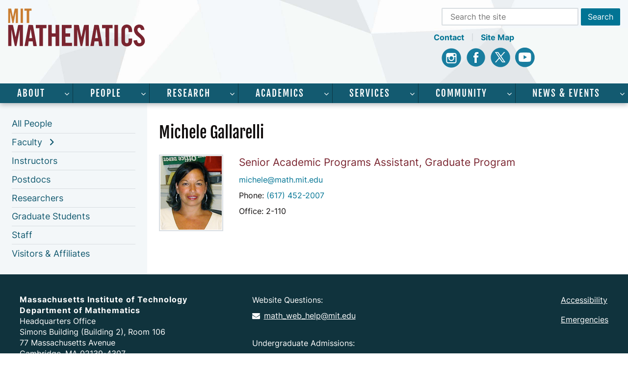

--- FILE ---
content_type: text/html; charset=UTF-8
request_url: https://math.mit.edu/directory/profile.html?pid=78
body_size: 7367
content:

<!DOCTYPE html>
<html lang="en">

<head>
    <meta charset="utf-8">
    <meta name="viewport" content="width=device-width, initial-scale=1">
    <title>Profile</title>
        <link rel="stylesheet" media="all" type="text/css" href="/dist/normalize.css">

    <!-- Main Scripts -->
    <script src="/vendor/jquery/jquery.js"></script>
    <script src="/dist/main.js" defer></script>

    
    
    

    
    
    
        <!-- Mathjax -->
    <script src='/vendor/MathJax/MathJax.js?config=TeX-AMS-MML_HTMLorMML'></script>
    <script type='text/x-mathjax-config'>
        MathJax.Hub.Config({
                    tex2jax: {inlineMath: [['$','$'], ['\\(','\\)']]},
                    minScaleAdjust: 50,
                    processEscapes: true
                });
            </script>
    
    <!-- Google tag (gtag.js) -->
    <script async src="https://www.googletagmanager.com/gtag/js?id=G-3P2E4DPZS1"></script>
    <script>
        window.dataLayer = window.dataLayer || [];

        function gtag() {
            dataLayer.push(arguments);
        }
        gtag('js', new Date());

        gtag('config', 'G-3P2E4DPZS1');
    </script>
    <script>
        // Google Analytics Code
        (function(i, s, o, g, r, a, m) {
            i['GoogleAnalyticsObject'] = r;
            i[r] = i[r] || function() {
                (i[r].q = i[r].q || []).push(arguments)
            }, i[r].l = 1 * new Date();
            a = s.createElement(o),
                m = s.getElementsByTagName(o)[0];
            a.async = 1;
            a.src = g;
            m.parentNode.insertBefore(a, m)
        })(window, document, 'script', '//www.google-analytics.com/analytics.js', 'ga');

        ga('create', 'UA-44403632-1', 'mit.edu');
        ga('create', 'UA-1592615-30', {
            'name': 'mitsitewide'
        });
        ga('send', 'pageview');
        ga('mitsitewide.send', 'pageview');
    </script>

    <!-- Favicons -->
    <link rel="icon" type="image/png" href="/dist/favicons/favicon-96x96.png" sizes="96x96" />
    <link rel="icon" type="image/svg+xml" href="/dist/favicons/favicon.svg" />
    <link rel="shortcut icon" href="/dist/favicons/favicon.ico" />
    <link rel="apple-touch-icon" sizes="180x180" href="/dist/favicons/apple-touch-icon.png" />
    <meta name="apple-mobile-web-app-title" content="MIT Math" />
    <link rel="manifest" href="/dist/favicons/site.webmanifest" />

    <!-- Main Styles -->
    <link rel="stylesheet" media="screen" type="text/css" href="/dist/main.css?v=2">
    <link rel="stylesheet" media="print" type="text/css" href="/dist/print.css">
    <link rel="stylesheet" media="all" type="text/css" href="/vendor/font-awesome/css/font-awesome.min.css">


    </head>

<body class="basic ">

    
    <a href="#main" class="skip" id="skip-to-content">skip to main content</a>

    <div id="site-wrap" class="site-wrap">

        <header>
            <div class="top-header-wrap max-wrap">

                <div class="logo">
                    <a href="/"><img src="/dist/images/math-logo.svg" alt="MIT Mathematics Logo" height="80" width="280" />
                    </a>
                </div>

                <button id="menu-trigger" class="mobile-only menu-trigger" aria-label="toggle menu" aria-expanded="false">
                    <span class="menu-trigger"></span>
                </button>

                <div class="site-tools desktop-only">
                    <div class="search">
                        <form action="/search.html" id="header-search" role="search" aria-label="Sitewide">
    <label for="header-search-input">Search</label>
    <input id="header-search-input" type="text" name="q" placeholder="Search the site" />
    <input type="submit" name="action" value="Search" class="button" />
</form>
                    </div>
                    <div class="header-links">
                        <a href="/about/contact.php">Contact</a>
                        <a href="/sitemap.php">Site Map</a>
                    </div>
                    <div class="social">
                        <a class="instagram" href="https://www.instagram.com/mitmathematics/?hl=en" title="Instagram"><span class="sr-only">Instagram</span></a>
                        <a class="facebook" href="https://www.facebook.com/math.mit.edu/" title="Facebook"><span class="sr-only">Facebook</span></a>
                        <a class="x" href="https://twitter.com/MITMath" title="X"><span class="sr-only">X</span></a>
                        <a class="youtube" href="https://www.youtube.com/channel/UC7w5LjBnqjlAp3qqdyJS2wA" title="Youtube"><span class="sr-only">Youtube</span></a>
                    </div>
                </div>

            </div>

            <div class="top-nav-wrap desktop-only">
                <nav id="top-nav" class="top-nav max-wrap" aria-label="site wide">
                    <ul><li class="parent"><a href="/about" >About</a><ul id="about-main-menu" ><li><a  href="/about/index.html">About Us</a></li><li><a  href="/about/welcome.html">Welcome</a></li><li><a  href="/about/awards.html">Awards</a></li><li class="parent"><a href="/about/history" >History</a></li><li class="parent"><a href="/about/simons-building" >Simons Building</a></li><li><a  href="/about/directions.html">Directions</a></li><li><a  href="/about/employment.html">Employment</a></li><li><a  href="/about/contact.html">Contact Us</a></li></ul></li><li class="parent"><a href="/directory" >People</a><ul id="people-main-menu" ><li><a  href="/directory/index.html">All People</a></li><li class="parent"><a href="/directory/faculty" >Faculty</a></li><li><a  href="/directory/instructors.html">Instructors</a></li><li><a  href="/directory/postdocs.html">Postdocs</a></li><li><a  href="/directory/researchers.html">Researchers</a></li><li><a  href="/directory/graduate.html">Graduate Students</a></li><li><a  href="/directory/staff.html">Staff</a></li><li><a  href="/directory/visitors.html">Visitors &amp; Affiliates</a></li></ul></li><li class="parent"><a href="/research" >Research</a><ul id="research-main-menu" ><li><a  href="/research/index.html">Research</a></li><li class="parent"><a href="/research/pure" >Pure</a></li><li class="parent"><a href="/research/applied" >Applied</a></li><li class="parent"><a href="/research/graduate" >Graduate Research</a></li><li class="parent"><a href="/research/undergraduate" >Undergraduate Research</a></li><li class="parent"><a href="/research/highschool" >High School Programs</a></li></ul></li><li class="parent"><a href="/academics" >Academics</a><ul id="academics-main-menu" ><li><a  href="/academics/index.html">Academics</a></li><li class="parent"><a href="/academics/mas" >Academic Services</a></li><li class="parent"><a href="/academics/undergrad" >Undergraduate Program</a></li><li class="parent"><a href="/academics/grad" >Graduate Program</a></li><li><a  href="/academics/prospective">Prospective Undergrads</a></li><li><a  href="/academics/classes.html">Class Schedule</a></li><li><a  href="/academics/online">Online Classes</a></li></ul></li><li class="parent"><a href="/services" >Services</a><ul id="services-main-menu" ><li><a  href="/services/index.html">Services</a></li><li><a  href="/services/orientation.html">Orientation</a></li><li class="parent"><a href="/services/visitors" >Visitor Policies</a></li><li class="parent"><a href="/services/grants" >Proposal Submissions</a></li><li class="parent"><a href="https://math.mit.edu/internal/" >Internal</a></li><li class="parent"><a href="/services/computer-help" >Computer Help</a></li><li><a  href="https://math.mit.edu/internal/booked/mit/">Room Reservations</a></li><li><a  href="/services/reimbursements.html">Reimbursements</a></li></ul></li><li class="parent"><a href="/math-community" >Community</a><ul id="community-main-menu" ><li><a  href="/math-community/index.html">Community</a></li><li><a  href="https://math.mit.edu/community/">Math Community</a></li><li><a  href="https://math.mit.edu/wim/">Women in Math</a></li><li><a  href="/math-community/sponsors.html">Sponsors</a></li><li class="parent"><a href="/math-community/giving" >Giving</a></li><li><a  href="/math-community/visiting.html">Visiting Committee</a></li></ul></li><li class="parent"><a href="/news" >News &amp; Events</a><ul id="news-&amp;-events-main-menu" ><li><a  href="/news/index.html">News Overview</a></li><li><a  href="/news/archive">News Archive</a></li><li><a  href="/news/calendar.html">Math Calendar</a></li><li class="parent"><a href="/news/seminars" >Seminars</a></li><li><a  href="/news/conferences.html">Conferences</a></li><li><a  href="/news/integral.html">Integral</a></li></ul></li></ul>                </nav>
            </div>
        </header>

        <nav id="mobile-nav" class="mobile-nav mobile-only">
            <button id="close-menu" class="close-menu">x</button>
            <div class="search">
                <form action="/search.html" id="mobile-search" role="search" aria-label="Sitewide">
    <label for="mobile-search-input">Search</label>
    <input id="mobile-search-input" type="text" name="q" placeholder="Search the site" />
    <input type="submit" name="action" value="Search" class="button" />
</form>
            </div>
            <ul><li class="parent"><a href="/about" aria-expanded="false" aria-controls="about-mobile-menu">About</a><ul id="about-mobile-menu" ><li><a  href="/about/index.html">About Us</a></li><li><a  href="/about/welcome.html">Welcome</a></li><li><a  href="/about/awards.html">Awards</a></li><li class="parent"><a href="/about/history" aria-expanded="false" aria-controls="history-mobile-menu">History</a><ul id="history-mobile-menu" ><li><a  href="/about/history/index.html">Brief History</a></li><li><a  href="/about/history/facts.html">Facts</a></li><li><a  href="/about/history/faculty.html">Past Faculty</a></li><li><a  href="/about/history/photos.html">Photos</a></li><li><a  href="/about/history/obituaries">In Memoriam</a></li></ul></li><li class="parent"><a href="/about/simons-building" aria-expanded="false" aria-controls="simons-building-mobile-menu">Simons Building</a><ul id="simons-building-mobile-menu" ><li><a  href="/about/simons-building/index.html">About</a></li><li><a  href="/about/simons-building/slideshow.html">Slideshow</a></li><li><a  href="/about/simons-building/construction.html">Construction Photos</a></li><li><a  href="/about/simons-building/completed.html">Completed Photos</a></li></ul></li><li><a  href="/about/directions.html">Directions</a></li><li><a  href="/about/employment.html">Employment</a></li><li><a  href="/about/contact.html">Contact Us</a></li></ul></li><li class="parent"><a href="/directory" aria-expanded="true" aria-controls="people-mobile-menu">People</a><ul id="people-mobile-menu" ><li><a  href="/directory/index.html">All People</a></li><li class="parent"><a href="/directory/faculty" aria-expanded="false" aria-controls="faculty-mobile-menu">Faculty</a><ul id="faculty-mobile-menu" ><li><a  href="/directory/faculty/index.html">Faculty</a></li><li><a  href="/directory/faculty/professors.html">Professors</a></li><li><a  href="/directory/faculty/associate.html">Associate Professors</a></li><li><a  href="/directory/faculty/assistant.html">Assistant Professors</a></li><li><a  href="/directory/faculty/emeriti.html">Emeriti Professors</a></li><li><a  href="/directory/faculty/visiting.html">Visiting Professors</a></li></ul></li><li><a  href="/directory/instructors.html">Instructors</a></li><li><a  href="/directory/postdocs.html">Postdocs</a></li><li><a  href="/directory/researchers.html">Researchers</a></li><li><a  href="/directory/graduate.html">Graduate Students</a></li><li><a  href="/directory/staff.html">Staff</a></li><li><a  href="/directory/visitors.html">Visitors &amp; Affiliates</a></li></ul></li><li class="parent"><a href="/research" aria-expanded="false" aria-controls="research-mobile-menu">Research</a><ul id="research-mobile-menu" ><li><a  href="/research/index.html">Research</a></li><li class="parent"><a href="/research/pure" aria-expanded="false" aria-controls="pure-mobile-menu">Pure</a><ul id="pure-mobile-menu" ><li><a  href="/research/pure/index.html">Pure</a></li><li><a  href="/research/pure/algebra.html">Algebra &amp; Algebraic Geometry</a></li><li><a  href="/research/pure/algebraic-topology.html">Algebraic Topology</a></li><li><a  href="/research/pure/analysis-pde.html">Analysis &amp; PDEs</a></li><li><a  href="/research/pure/geometry.html">Geometry & Topology</a></li><li><a  href="/research/pure/math-logic.html">Mathematical Logic &amp; Foundations</a></li><li><a  href="/research/pure/number-theory.html">Number Theory</a></li><li><a  href="/research/pure/probability.html">Probability &amp; Statistics</a></li><li><a  href="/research/pure/representation.html">Representation Theory</a></li></ul></li><li class="parent"><a href="/research/applied" aria-expanded="false" aria-controls="applied-mobile-menu">Applied</a><ul id="applied-mobile-menu" ><li><a  href="/research/applied/index.html">Applied</a></li><li><a  href="/research/applied/combinatorics.html">Combinatorics</a></li><li><a  href="/research/applied/comp-biology.html">Computational Biology</a></li><li><a  href="/research/applied/physical.html">Physical Applied Mathematics</a></li><li><a  href="/research/applied/numerical-analysis.html">Computational Science &amp; Numerical Analysis</a></li><li><a  href="/research/applied/comp-science-theory.html">Theoretical Computer Science</a></li><li><a  href="/research/applied/data.html">Mathematics of Data</a></li></ul></li><li class="parent"><a href="/research/graduate" aria-expanded="false" aria-controls="graduate-research-mobile-menu">Graduate Research</a><ul id="graduate-research-mobile-menu" ><li><a  href="/research/graduate/index.html">Graduate Research</a></li><li><a  href="/research/graduate/thesis-defenses.html">Thesis Defenses</a></li></ul></li><li class="parent"><a href="/research/undergraduate" aria-expanded="false" aria-controls="undergraduate-research-mobile-menu">Undergraduate Research</a><ul id="undergraduate-research-mobile-menu" ><li><a  href="/research/undergraduate/index.html">Undergraduate Research</a></li><li class="parent"><a href="/research/undergraduate/spur" aria-expanded="false" aria-controls="spur-mobile-menu">SPUR</a><ul id="spur-mobile-menu" ><li><a  href="/research/undergraduate/spur/index.html">SPUR</a></li><li><a  href="/research/undergraduate/spur/past-projects.html">Past Projects</a></li><li><a  href="/research/undergraduate/spur/lecture-series.html">Lecture Series</a></li><li><a  href="/research/undergraduate/spur/rogers-prize.html">Rogers Prize</a></li></ul></li><li><a  href="/research/undergraduate/drp">DRP</a></li><li><a  href="/research/undergraduate/urop">UROP</a></li><li class="parent"><a href="/research/undergraduate/urop-plus" aria-expanded="false" aria-controls="urop+-mobile-menu">UROP+</a><ul id="urop+-mobile-menu" ><li><a  href="/research/undergraduate/urop-plus/index.html">UROP+</a></li><li><a  href="/research/undergraduate/urop-plus/papers.html">Papers</a></li></ul></li><li><a  href="https://oge.mit.edu/msrp/">MSRP</a></li></ul></li><li class="parent"><a href="/research/highschool" aria-expanded="false" aria-controls="high-school-programs-mobile-menu">High School Programs</a><ul id="high-school-programs-mobile-menu" ><li><a  href="/research/highschool/index.html">High School Programs</a></li><li class="parent"><a href="/research/highschool/primes" aria-expanded="false" aria-controls="primes-mobile-menu">PRIMES</a><ul id="primes-mobile-menu" ><li><a  href="/research/highschool/primes/index.html">PRIMES</a></li><li><a  href="/research/highschool/primes/why.html">Why Choose PRIMES</a></li><li><a  href="/research/highschool/primes/areas.html">Areas of Research</a></li><li class="parent"><a href="/research/highschool/primes/program" aria-expanded="false" aria-controls="mit-primes-mobile-menu">MIT PRIMES</a><ul id="mit-primes-mobile-menu" ><li><a  href="/research/highschool/primes/program/index.html">MIT PRIMES</a></li><li><a  href="/research/highschool/primes/program/apply.html">How to Apply</a></li></ul></li><li class="parent"><a href="/research/highschool/primes/usa" aria-expanded="false" aria-controls="primes-usa-mobile-menu">PRIMES-USA</a><ul id="primes-usa-mobile-menu" ><li><a  href="/research/highschool/primes/usa/index.html">PRIMES-USA</a></li><li><a  href="/research/highschool/primes/usa/apply-usa.html">Apply</a></li></ul></li><li><a  href="http://www.artofproblemsolving.com/polymath/mitprimes">CrowdMath</a></li><li class="parent"><a href="/research/highschool/primes/circle" aria-expanded="false" aria-controls="primes-circle-mobile-menu">PRIMES Circle</a><ul id="primes-circle-mobile-menu" ><li><a  href="/research/highschool/primes/circle/index.html">PRIMES Circle</a></li><li><a  href="/research/highschool/primes/circle/students.html">Students Say</a></li><li><a  href="/research/highschool/primes/circle/mentors-circle.html">Circle Mentors</a></li><li><a  href="/research/highschool/primes/circle/past-papers.html">Papers</a></li><li><a  href="/research/highschool/primes/circle/apply-circle.html">Apply</a></li></ul></li><li class="parent"><a href="/research/highschool/primes/YuliasDream" aria-expanded="false" aria-controls="yulia's-dream-mobile-menu">Yulia's Dream</a><ul id="yulia's-dream-mobile-menu" ><li><a  href="/research/highschool/primes/YuliasDream/index.html">Yulia's Dream</a></li><li><a  href="/research/highschool/primes/YuliasDream/YD-2025.html">2025 Conference</a></li><li><a  href="/research/highschool/primes/YuliasDream/YD-2024.html">2024 Conference</a></li><li><a  href="/research/highschool/primes/YuliasDream/YD-2023.html">2023 Conference</a></li><li><a  href="/research/highschool/primes/YuliasDream/papers.html">Research Papers</a></li><li><a  href="/research/highschool/primes/YuliasDream/media.html">Media Reports</a></li></ul></li><li><a  href="http://mathroots.mit.edu/">&#8730;MathROOTS</a></li><li><a  href="/research/highschool/primes/step.html">PRIMES STEP</a></li><li><a  href="/research/highschool/primes/Switzerland">PRIMES-Switzerland</a></li><li><a  href="/research/highschool/primes/reading.html">Reading List</a></li><li class="parent"><a href="/research/highschool/primes/conference" aria-expanded="false" aria-controls="annual-conference-mobile-menu">Annual Conference</a><ul id="annual-conference-mobile-menu" ><li><a  href="/research/highschool/primes/conference/index.html">Annual Conference</a></li><li><a  href="/research/highschool/primes/conference/conf-2024.html">2024</a></li><li><a  href="/research/highschool/primes/conference/conf-2023.html">2023</a></li><li><a  href="/research/highschool/primes/conference/conf-2022.html">2022</a></li><li><a  href="/research/highschool/primes/conference/conf-2021.html">2021</a></li><li><a  href="/research/highschool/primes/conference/conf-2020.html">2020</a></li><li><a  href="/research/highschool/primes/conference/conf-2019.html">2019</a></li><li><a  href="/research/highschool/primes/conference/conf-2018.html">2018</a></li><li><a  href="/research/highschool/primes/conference/conf-2017.html">2017</a></li><li><a  href="/research/highschool/primes/conference/conf-2016.html">2016</a></li><li><a  href="/research/highschool/primes/conference/conf-2015.html">2015</a></li><li><a  href="/research/highschool/primes/conference/conf-2014.html">2014</a></li><li><a  href="/research/highschool/primes/conference/conf-2013.html">2013</a></li><li><a  href="/research/highschool/primes/conference/conf-2012.html">2012</a></li><li><a  href="/research/highschool/primes/conference/conf-2011.html">2011</a></li></ul></li><li><a  href="/research/highschool/primes/papers.html">Research Papers</a></li><li><a  href="/research/highschool/primes/honors.html">Honors and Awards</a></li><li><a  href="/research/highschool/primes/covid-response.html">Response to COVID</a></li><li><a  href="/research/highschool/primes/advisory.html">Advisory Board</a></li><li><a  href="/research/highschool/primes/staff.html">Program Staff</a></li><li><a  href="/research/highschool/primes/mentors.html">Mentors</a></li><li><a  href="/research/highschool/primes/mentors-named.html">Named Mentorships</a></li><li><a  href="/research/highschool/primes/alumni.html">Alumni</a></li><li class="parent"><a href="/research/highschool/primes/testimonials" aria-expanded="false" aria-controls="testimonials-mobile-menu">Testimonials</a><ul id="testimonials-mobile-menu" ><li><a  href="/research/highschool/primes/testimonials/index.html">Testimonials</a></li><li><a  href="/research/highschool/primes/testimonials/parents.html">Parents</a></li><li><a  href="/research/highschool/primes/testimonials/devadas.html">Devadas Interview</a></li><li><a  href="/research/highschool/primes/testimonials/mathROCs.html">MathROCs Q&A</a></li></ul></li><li><a  href="/research/highschool/primes/sponsorship.html">Sponsorship</a></li><li><a  href="/research/highschool/primes/apply.html">How to Apply</a></li><li><a  href="/research/highschool/primes/other.html">Other Programs</a></li><li><a  href="/research/highschool/primes/FAQ.html">FAQ</a></li><li><a  href="/research/highschool/primes/contact.html">Contact</a></li></ul></li><li class="parent"><a href="/research/highschool/rsi" aria-expanded="false" aria-controls="rsi-mobile-menu">RSI</a><ul id="rsi-mobile-menu" ><li><a  href="/research/highschool/rsi/index.html">RSI</a></li><li><a  href="/research/highschool/rsi/past-projects.html">Past Projects</a></li><li><a  href="https://math.mit.edu/research/undergraduate/spur/lecture-series.html">Lecture Series</a></li></ul></li></ul></li></ul></li><li class="parent"><a href="/academics" aria-expanded="false" aria-controls="academics-mobile-menu">Academics</a><ul id="academics-mobile-menu" ><li><a  href="/academics/index.html">Academics</a></li><li class="parent"><a href="/academics/mas" aria-expanded="false" aria-controls="academic-services-mobile-menu">Academic Services</a><ul id="academic-services-mobile-menu" ><li><a  href="/academics/mas/index.html">Academic Services</a></li><li><a  href="/academics/mas/forms.html">Forms and Requests</a></li><li><a  href="/academics/mas/learning-center.html">Learning Center</a></li><li><a  href="/academics/mas/jobs.html">Student Jobs</a></li></ul></li><li class="parent"><a href="/academics/undergrad" aria-expanded="false" aria-controls="undergraduate-program-mobile-menu">Undergraduate Program</a><ul id="undergraduate-program-mobile-menu" ><li><a  href="/academics/undergrad/index.html">Undergraduate Program</a></li><li class="parent"><a href="/academics/undergrad/major" aria-expanded="false" aria-controls="math-major-mobile-menu">Math Major</a><ul id="math-major-mobile-menu" ><li><a  href="/academics/undergrad/major/index.html">Math Major</a></li><li class="parent"><a href="/academics/undergrad/major/course18" aria-expanded="false" aria-controls="course-18-mobile-menu">Course 18</a><ul id="course-18-mobile-menu" ><li><a  href="/academics/undergrad/major/course18/index.html">Course 18</a></li><li><a  href="/academics/undergrad/major/course18/general.html">General</a></li><li><a  href="/academics/undergrad/major/course18/applied.html">Applied</a></li><li><a  href="/academics/undergrad/major/course18/pure.html">Pure</a></li></ul></li><li><a  href="/academics/undergrad/major/course18c.html">Course 18C</a></li><li><a  href="/academics/undergrad/major/ci-m.html">CI-M</a></li><li><a  href="/academics/undergrad/major/advising.html">Advising</a></li></ul></li><li><a  href="/academics/undergrad/minor.html">Math Minor</a></li><li class="parent"><a href="/academics/undergrad/first" aria-expanded="false" aria-controls="first-year-subjects-mobile-menu">First Year Subjects</a><ul id="first-year-subjects-mobile-menu" ><li><a  href="/academics/undergrad/first/index.html">First Year Subjects</a></li><li><a  href="/academics/undergrad/first/calculus.html">Calculus</a></li><li><a  href="/academics/undergrad/first/ap.html">Advanced Placement</a></li><li class="parent"><a href="/academics/undergrad/first/transfer" aria-expanded="false" aria-controls="transfer-credit-mobile-menu">Transfer Credit</a><ul id="transfer-credit-mobile-menu" ><li><a  href="/academics/undergrad/first/transfer/index.html">Transfer Credit</a></li><li><a  href="/academics/undergrad/first/transfer/summer-credit.html">Pre-approved Summer Subjects</a></li></ul></li><li><a  href="/academics/undergrad/first/advanced.html">Advanced Standing</a></li><li><a  href="/academics/undergrad/first/goals.html">Subject Goals</a></li></ul></li><li class="parent"><a href="/academics/undergrad/subjects" aria-expanded="false" aria-controls="subjects-overview-mobile-menu">Subjects Overview</a><ul id="subjects-overview-mobile-menu" ><li><a  href="/academics/undergrad/subjects/index.html">Subjects Overview</a></li><li><a  href="/academics/undergrad/subjects/180x.html">18.0x</a></li><li><a  href="/academics/undergrad/subjects/181x.html">18.1x</a></li><li><a  href="/academics/undergrad/subjects/183x.html">18.2x &amp; 18.3x</a></li><li><a  href="/academics/undergrad/subjects/184x.html">18.4x</a></li><li><a  href="/academics/undergrad/subjects/185x.html">18.5x</a></li><li><a  href="/academics/undergrad/subjects/186x.html">18.6x</a></li><li><a  href="/academics/undergrad/subjects/187x.html">18.7x</a></li><li><a  href="/academics/undergrad/subjects/188x.html">18.8x</a></li><li><a  href="/academics/undergrad/subjects/189x.html">18.9x</a></li></ul></li><li><a  href="/academics/undergrad/roadmaps.html">Roadmaps</a></li><li class="parent"><a href="/academics/undergrad/opportunities" aria-expanded="false" aria-controls="opportunities-mobile-menu">Opportunities</a><ul id="opportunities-mobile-menu" ><li><a  href="/academics/undergrad/opportunities/index.html">Opportunities</a></li><li><a  href="/academics/undergrad/opportunities/international">International Study and Internships</a></li><li><a  href="/academics/undergrad/opportunities/comap.html">MCM Competition</a></li><li><a  href="/academics/undergrad/opportunities/putnam.html">Putnam Competition</a></li><li><a  href="/academics/undergrad/opportunities/summer.html">Summer Programs</a></li><li><a  href="https://uma.mit.edu/">Undergraduate Math Association</a></li><li><a  href="https://uswim.mit.edu/">USWIM</a></li><li><a  href="http://web.mit.edu/comm/">CoMM</a></li></ul></li><li class="parent"><a href="/academics/undergrad/career" aria-expanded="false" aria-controls="careers-mobile-menu">Careers</a><ul id="careers-mobile-menu" ><li><a  href="/academics/undergrad/career/index.html">Careers</a></li><li><a  href="/academics/undergrad/career/jobs.html">Preparing for Non-Academic Jobs</a></li><li><a  href="/academics/undergrad/career/grad.html">Preparing for Grad School</a></li></ul></li></ul></li><li class="parent"><a href="/academics/grad" aria-expanded="false" aria-controls="graduate-program-mobile-menu">Graduate Program</a><ul id="graduate-program-mobile-menu" ><li><a  href="/academics/grad/index.html">Graduate Program</a></li><li class="parent"><a href="/academics/grad/admission" aria-expanded="false" aria-controls="admission-mobile-menu">Admission</a><ul id="admission-mobile-menu" ><li><a  href="/academics/grad/admission/index.html">Admission</a></li><li><a  href="/academics/grad/admission/faq.html">FAQ</a></li></ul></li><li class="parent"><a href="/academics/grad/financial" aria-expanded="false" aria-controls="financial-support-mobile-menu">Financial Support</a><ul id="financial-support-mobile-menu" ><li><a  href="/academics/grad/financial/index.html">Financial Support</a></li><li><a  href="/academics/grad/financial/visa.html">Payroll/Visa Details</a></li><li><a  href="/academics/grad/financial/funding.html">Funding Sources</a></li><li><a  href="/academics/grad/financial/fellowships.html">Fellowships</a></li><li class="parent"><a href="/academics/grad/financial/summer" aria-expanded="false" aria-controls="summer-support-mobile-menu">Summer Support</a><ul id="summer-support-mobile-menu" ><li><a  href="/academics/grad/financial/summer/index.html">Summer Support</a></li><li><a  href="/academics/grad/financial/summer/mentorships.html">Mentorships</a></li><li><a  href="/academics/grad/financial/summer/teaching.html">Summer Teaching</a></li></ul></li><li><a  href="/academics/grad/financial/travel.html">Travel Support</a></li></ul></li><li class="parent"><a href="/academics/grad/timeline" aria-expanded="false" aria-controls="timeline-mobile-menu">Timeline</a><ul id="timeline-mobile-menu" ><li><a  href="/academics/grad/timeline/index.html">Timeline</a></li><li><a  href="/academics/grad/timeline/orientation.html">Orientation</a></li><li><a  href="/academics/grad/timeline/coursework.html">Coursework</a></li><li><a  href="/academics/grad/timeline/plan.html">Plan of Study</a></li><li><a  href="/academics/grad/timeline/quals.html">Qualifying Exams</a></li><li><a  href="/academics/grad/timeline/advisor.html">External Thesis Advisor Info</a></li><li><a  href="/academics/grad/timeline/training.html">Teacher Training</a></li><li><a  href="/academics/grad/timeline/proposal.html">Thesis Proposal</a></li><li><a  href="/academics/grad/timeline/deadline.html">Graduation Deadlines</a></li><li><a  href="/academics/grad/timeline/defense.html">Thesis Defense</a></li><li><a  href="/academics/grad/timeline/after.html">After Graduate School</a></li></ul></li></ul></li><li><a  href="/academics/prospective">Prospective Undergrads</a></li><li><a  href="/academics/classes.html">Class Schedule</a></li><li><a  href="/academics/online">Online Classes</a></li></ul></li><li class="parent"><a href="/services" aria-expanded="false" aria-controls="services-mobile-menu">Services</a><ul id="services-mobile-menu" ><li><a  href="/services/index.html">Services</a></li><li><a  href="/services/orientation.html">Orientation</a></li><li class="parent"><a href="/services/visitors" aria-expanded="false" aria-controls="visitor-policies-mobile-menu">Visitor Policies</a><ul id="visitor-policies-mobile-menu" ><li><a  href="/services/visitors/index.html">Visitor Policies</a></li><li><a  href="/services/visitors/students.html">Visiting Students</a></li></ul></li><li class="parent"><a href="/services/grants" aria-expanded="false" aria-controls="proposal-submissions-mobile-menu">Proposal Submissions</a><ul id="proposal-submissions-mobile-menu" ><li><a  href="/services/grants/index.html">Proposal Submissions</a></li><li><a  href="/services/grants/funding.html">Funding Opportunities</a></li></ul></li><li class="parent"><a href="https://math.mit.edu/internal/" aria-expanded="false" aria-controls="internal-mobile-menu">Internal</a><ul id="internal-mobile-menu" ><li><a  href="https://math.mit.edu/internal/index.html">Internal Resources</a></li><li><a  href="https://math.mit.edu/internal/forms/">Math Department Forms</a></li><li><a  href="https://math.mit.edu/internal/undergrad/">Undergrad Office Resources</a></li><li><a  href="https://math.mit.edu/internal/admin/">Data Administration</a></li><li><a  href="https://math.mit.edu/internal/archives/">Internal Archives</a></li></ul></li><li class="parent"><a href="/services/computer-help" aria-expanded="false" aria-controls="computer-help-mobile-menu">Computer Help</a><ul id="computer-help-mobile-menu" ><li><a  href="/services/computer-help/index.html">Hours & Contact</a></li><li><a  href="/services/computer-help/workstations.html">Workstations</a></li><li><a  href="/services/computer-help/equipment.html">Audio Visual</a></li><li><a  href="/services/computer-help/printing.html">Printing</a></li><li class="parent"><a href="/services/computer-help/new" aria-expanded="false" aria-controls="new-users-mobile-menu">New Users</a><ul id="new-users-mobile-menu" ><li><a  href="/services/computer-help/new/index.html">New Users</a></li><li><a  href="/services/computer-help/new/unix.html">Unix Tutorial</a></li><li><a  href="/services/computer-help/new/policies.html">Policies</a></li></ul></li><li class="parent"><a href="/services/computer-help/remote-access" aria-expanded="false" aria-controls="remote-access-mobile-menu">Remote Access</a><ul id="remote-access-mobile-menu" ><li><a  href="/services/computer-help/remote-access/index.html">Remote Access</a></li><li><a  href="/services/computer-help/remote-access/ssh.html">SSH, SFTP and SCP</a></li></ul></li><li class="parent"><a href="/services/computer-help/websites" aria-expanded="false" aria-controls="websites-mobile-menu">Websites</a><ul id="websites-mobile-menu" ><li><a  href="/services/computer-help/websites/index.html">Creating Websites</a></li><li><a  href="/services/computer-help/websites/accessibility.html">Web Accessibility</a></li><li><a  href="/services/computer-help/websites/course.html">Course Websites</a></li></ul></li><li class="parent"><a href="/services/computer-help/account" aria-expanded="false" aria-controls="math-account-mobile-menu">Math Account</a><ul id="math-account-mobile-menu" ><li><a  href="/services/computer-help/account/index.html">Math Account</a></li><li class="parent"><a href="/services/computer-help/account/email" aria-expanded="false" aria-controls="math-email-mobile-menu">Math Email</a><ul id="math-email-mobile-menu" ><li><a  href="/services/computer-help/account/email/index.html">Math Email</a></li><li><a  href="https://heaviside.mit.edu/webmail/">Math Webmail</a></li><li><a  href="/services/computer-help/account/email/thunderbird.html">Thunderbird</a></li><li><a  href="/services/computer-help/account/email/outlook.html">Outlook</a></li><li><a  href="/services/computer-help/account/email/gmail.html">Gmail</a></li><li><a  href="/services/computer-help/account/email/pine.html">Pine</a></li><li><a  href="/services/computer-help/account/email/mac.html">Mac Mail</a></li><li><a  href="/services/computer-help/account/email/spam.html">Spam &amp; Viruses</a></li><li><a  href="/services/computer-help/account/email/faq.html">FAQ</a></li></ul></li></ul></li><li class="parent"><a href="/services/computer-help/faq" aria-expanded="false" aria-controls="faq-mobile-menu">FAQ</a><ul id="faq-mobile-menu" ><li><a  href="/services/computer-help/faq/index.html">FAQ</a></li><li><a  href="/services/computer-help/faq/general.html">General Questions</a></li><li><a  href="/services/computer-help/faq/linux.html">Using Linux</a></li><li><a  href="/services/computer-help/faq/laptops.html">Laptops</a></li><li><a  href="/services/computer-help/faq/athena.html">Athena</a></li><li><a  href="/services/computer-help/faq/lists.html">Mailing Lists</a></li></ul></li></ul></li><li><a  href="https://math.mit.edu/internal/booked/mit/">Room Reservations</a></li><li><a  href="/services/reimbursements.html">Reimbursements</a></li></ul></li><li class="parent"><a href="/math-community" aria-expanded="false" aria-controls="community-mobile-menu">Community</a><ul id="community-mobile-menu" ><li><a  href="/math-community/index.html">Community</a></li><li><a  href="https://math.mit.edu/community/">Math Community</a></li><li><a  href="https://math.mit.edu/wim/">Women in Math</a></li><li><a  href="/math-community/sponsors.html">Sponsors</a></li><li class="parent"><a href="/math-community/giving" aria-expanded="false" aria-controls="giving-mobile-menu">Giving</a><ul id="giving-mobile-menu" ><li><a  href="/math-community/giving/index.html">Giving</a></li><li><a  href="/math-community/giving/profiles">Donor Profiles</a></li></ul></li><li><a  href="/math-community/visiting.html">Visiting Committee</a></li></ul></li><li class="parent"><a href="/news" aria-expanded="false" aria-controls="news-&amp;-events-mobile-menu">News &amp; Events</a><ul id="news-&amp;-events-mobile-menu" ><li><a  href="/news/index.html">News Overview</a></li><li><a  href="/news/archive">News Archive</a></li><li><a  href="/news/calendar.html">Math Calendar</a></li><li class="parent"><a href="/news/seminars" aria-expanded="false" aria-controls="seminars-mobile-menu">Seminars</a><ul id="seminars-mobile-menu" ><li><a  href="/news/seminars/index.html">Seminars</a></li><li><a  href="/news/seminars/simons.html">Simons Lectures</a></li></ul></li><li><a  href="/news/conferences.html">Conferences</a></li><li><a  href="/news/integral.html">Integral</a></li></ul></li></ul>            <div class="social">
                <a class="instagram" href="https://www.instagram.com/mitmathematics/?hl=en" title="Instagram"><span class="sr-only">Instagram</span></a>
                <a class="facebook" href="https://www.facebook.com/math.mit.edu/" title="Facebook"><span class="sr-only">Facebook</span></a>
                <a class="x" href="https://twitter.com/MITMath" title="X"><span class="sr-only">X</span></a>
                <a class="youtube" href="https://www.youtube.com/channel/UC7w5LjBnqjlAp3qqdyJS2wA" title="Youtube"><span class="sr-only">Youtube</span></a>
            </div>
        </nav>
        <div class="content-wrap max-wrap">

                            <nav id="side-nav" class="side-nav desktop-only" aria-label="section">
                    <ul><li><a  href="/directory/index.html">All People</a></li><li class="parent"><a href="/directory/faculty" aria-expanded="false" aria-controls="faculty-side-menu">Faculty</a><ul id="faculty-side-menu" ><li><a  href="/directory/faculty/index.html">Faculty</a></li><li><a  href="/directory/faculty/professors.html">Professors</a></li><li><a  href="/directory/faculty/associate.html">Associate Professors</a></li><li><a  href="/directory/faculty/assistant.html">Assistant Professors</a></li><li><a  href="/directory/faculty/emeriti.html">Emeriti Professors</a></li><li><a  href="/directory/faculty/visiting.html">Visiting Professors</a></li></ul></li><li><a  href="/directory/instructors.html">Instructors</a></li><li><a  href="/directory/postdocs.html">Postdocs</a></li><li><a  href="/directory/researchers.html">Researchers</a></li><li><a  href="/directory/graduate.html">Graduate Students</a></li><li><a  href="/directory/staff.html">Staff</a></li><li><a  href="/directory/visitors.html">Visitors &amp; Affiliates</a></li></ul>                </nav>
            
            <main id="main">
    <h1 class="pagetitle">Michele Gallarelli</h1>

    <div class="profile">

        <div class="basic-info">

            <div class="photo">
                <img src='/images/profile/gallarelli_michele.png' alt='Michele Gallarelli' />            </div>

            <div>
                <div class="title">
                                            <p>Senior Academic Programs Assistant, Graduate Program</p>
                                    </div>

                <div class="leave">
                                                        </div>

                <div class="contact">
                    <p><a class="email-hidden"  href="#"  data-email="bWljaGVsZUBtYXRoLm1pdC5lZHU="></a></p>                    <p>Phone: <a href='tel:6174522007'>(617) 452-2007</a></p>                    <p>Office: 2-110</p>                </div>

            </div>
        </div>

        <div class="person-details">
                                    
            
                    </div>
    </div>

                </main>
            </div> <!-- Close .content-wrap -->

            <footer>
                <div class="footer-wrap max-wrap">
                    <div class="address">
                        <address>
                            <strong>Massachusetts Institute of Technology<br>
                            Department of Mathematics<br></strong>
                            Headquarters Office<br>
                            Simons Building (Building 2), Room 106<br>
                            77 Massachusetts Avenue<br>
                            Cambridge, MA 02139-4307
                        </address>
                        <p><a href="https://whereis.mit.edu/?go=2"><i class="fa fa-map" aria-hidden="true"></i>Campus Map</a></p>
                        <p><a href="tel:6172534381"><i class="fa fa-phone" aria-hidden="true"></i>(617) 253-4381</a></p>
                    </div>
                    <div class="email">
                                                <p>Website Questions:<a href="mailto:math_web_help@mit.edu"><i class="fa fa-envelope" aria-hidden="true"></i>math_web_help@mit.edu</a></p>
                        <p>Undergraduate Admissions:<a href="mailto:admissions@mit.edu"><i class="fa fa-envelope" aria-hidden="true"></i>admissions@mit.edu</a></p>
                        <p>Graduate Admissions:<a href="mailto:gradadmissions@mit.edu"><i class="fa fa-envelope" aria-hidden="true"></i>gradadmissions@mit.edu</a></p>
                        <p>Facilities:<a href="mailto:building2@mit.edu"><i class="fa fa-envelope" aria-hidden="true"></i>building2@mit.edu</a></p>
                    </div>
                    <div class="links">
                        <p><a href="https://accessibility.mit.edu">Accessibility</a></p>
                        <p><a href="https://emergency.mit.edu/emergency/">Emergencies</a></p>
                    </div>
                    <div class="logo">
                        <a class="mit-logo-gray"  href="https://web.mit.edu" title="MIT"></a>
                    </div>
                    <div class="social">
                        <a class="instagram" href="https://www.instagram.com/mitmathematics/?hl=en" title="Instagram" ><span class="sr-only">Instagram</span></a>
                        <a class="facebook" href="https://www.facebook.com/math.mit.edu/" title="Facebook"><span class="sr-only">Facebook</span></a>
                        <a class="x" href="https://twitter.com/MITMath" title="X"><span class="sr-only">X</span></a>
                        <a class="youtube" href="https://www.youtube.com/channel/UC7w5LjBnqjlAp3qqdyJS2wA" title="Youtube"><span class="sr-only">Youtube</span></a>
                    </div>
                </div>
            </footer>

        </div> <!-- Close .site-wrap -->
    </body>
</html>

--- FILE ---
content_type: text/css
request_url: https://math.mit.edu/dist/main.css?v=2
body_size: 9074
content:
@charset "UTF-8";

/*----------------- MIT MATHEMATICS WEBSITE STYLES -----------------*/

/*
CONTENTS:
 -- Variables
 -- General Element Styles
 -- Font Styles
 -- General Class Styles
 -- Accessibility
 -- Header Styles
 -- Top Navigation (Desktop)
 -- Mobile Navigation 
    - Menu Button
    - Close Menu Button
    - Mobile Navigation Container
    - Mobile Navigation Search 
    - Mobile Navigation List Items
    - Plus/Minus Button animations
-- Side Navigation 
-- Main Content 
-- Awards Styles
-- Course List Styles
-- Directory Styles 
    - Short Directory List
    - Profile 
-- Footer Styles
-- MIT Logo
-- Social Media Icons
-- Responsive Styles
-- Spotlight Styles
    - Slideshow styles
--  Event Styles
*/

/*************************************************************/
/*  Variables                                                */
/*************************************************************/

html {
    --mit-math-red: #79242f;
    --mit-math-orange: #c97d32;
    --mit-math-orange-dark: #a36629;
    --main-dark: #135a70;
    --main-extra-dark: #10333d;
    --main-medium: #017494;
    --main-light: #2092b5;
    --main-font: #110e0e;
    --light-font: #4a5659;
    --light-gray: #d8dde1;
    --extra-light: #f3f7f9;
}

/*************************************************************/
/*  General Element Styles                                   */
/*************************************************************/
* {
    box-sizing: border-box;
}

html {
    height: 100%;
}

body {
    height: 100%;
    min-width: 300px;
    line-height: 1;
    color: var(--main-font);
}

@media only screen and (min-width: 900px) {
    body {
        background: url("/dist/images/geo-background.jpg") top left;
        background-attachment: fixed;
        background-size: cover;
        background-repeat: repeat-y;
    }
}

p,
td,
th,
li,
blockquote,
address {
    line-height: 1.5em;
    max-width: 700px;
}

li > ul {
    margin-top: 0.5rem;
}

p {
    margin: 0 0 1rem 0;
}

img {
    max-width: 100%;
}

/*************************************************************/
/*  Font Styles                                              */
/*************************************************************/
@font-face {
    font-family: "Fjalla One";
    src: url("fonts/FjallaOne-Regular.ttf");
}
@font-face {
    font-family: "Fjalla One";
    src: url("fonts/FjallaOne-Regular.ttf");
    font-weight: bold;
}

@font-face {
    font-family: "Inter";
    src: url("fonts/Inter-Regular.ttf");
}
@font-face {
    font-family: "Inter";
    src: url("fonts/Inter-Bold.ttf");
    font-weight: bold;
}

/* Inter doesn't have italic, so we'll use OpenSans */
@font-face {
    font-family: "Inter";
    src: url("fonts/OpenSans-Italic.ttf");
    font-style: italic;
}
@font-face {
    font-family: "Inter";
    src: url("fonts/OpenSans-BoldItalic.ttf");
    font-weight: bold;
    font-style: italic;
}

@font-face {
    font-family: "FontAwesome";
    font-display: block;
    font-weight: 900;
    src: url("fonts/fa-solid-900.woff2") format("woff2"),
        url("fonts/fa-solid-900.ttf") format("truetype");
}

html {
    font-size: 16px;
    font-family: "Inter", Helvetica, sans-serif;
    color: #110e0e;
}

h1,
h2,
h3,
h4,
h5,
h6 {
    font-family: "Fjalla One", Helvetica, sans-serif;
    font-weight: bold;
    margin: 2rem 0 0.5rem 0;
    padding: 0;
    line-height: 1.3em;
    max-width: 700px;
    clear: both;
}

h2 a,
h3 a,
h4 a,
h5 a,
h6 a {
    text-decoration: none;
}

h1 {
    font-size: 2rem;
    margin: 0 0 1.5rem 0;
}

h2 {
    font-size: 1.5rem;
    color: var(--mit-math-red);
}

h1 + h2 {
    margin-top: 0;
}

h3 {
    font-size: 1.1rem;
    font-family: "Inter";
    color: var(--mit-math-red);
    margin-top: 1rem;
}

h4 {
    font-size: 1rem;
    font-family: "Inter";
    margin-top: 1rem;
}

h5 {
    font-size: 1rem;
    font-family: "Inter";
}

h6 {
    font-size: 1.2rem;
}

a:link {
    color: var(--main-medium);
    text-underline-offset: 1px;
}

a:visited {
    color: var(--main-medium);
}

a:hover,
a:active {
    color: var(--mit-math-orange-dark);
}

table {
    border-collapse: collapse;
    margin-bottom: 3rem;
    border-top: 2px dotted var(--light-gray);
}

table.full-width {
    width: 100%;
}

tr {
    border-bottom: 1px solid var(--light-gray);
}

tr:nth-child(odd) {
    background: var(--extra-light);
}

th {
    text-align: left;
    padding: 0.5rem;
}

td {
    padding: 0.5rem;
}

td a {
    text-decoration: none;
}

table.collapse,
table.collapse tr,
table.collapse td,
table.collapse th,
table.collapse tbody,
table.collapse thead {
    display: block;
}

table.collapse.column-table tr:first-child,
table.collapse.column-row-table tr:first-child {
    display: none;
}

table.collapse.row-table th,
table.collapse.column-row-table th {
    color: var(--mit-math-red);
}

table .mobile-heading {
    display: none;
    font-weight: bold;
    margin-right: 2rem;
    font-size: 0.9rem;
}

table.collapse .mobile-heading {
    display: block;
}

figure {
    display: table;
    margin: 0 0 1rem 0;
}

figure img {
    max-width: 100%;
}

figure img + img {
    margin-left: 5px;
}

figcaption {
    color: var(--light-font);
    font-size: 0.9rem;
    text-align: center;
    padding-top: 5px;
    display: table-caption;
    caption-side: bottom;
    line-height: 1.4em;
    max-width: 700px;
}

blockquote {
    font-size: 1.2rem;
    padding: 0 2rem;
    margin: 0 0 1rem 0;
    font-style: italic;
    color: var(--light-font);
    border-left: 5px solid var(--light-gray);
}

blockquote figcaption {
    display: block;
}

address {
    font-style: normal;
}

/*************************************************************/
/*  General Class Styles                                     */
/*************************************************************/

.max-wrap {
    max-width: 1400px;
    margin: auto;
}

.site-wrap {
    position: absolute;
    left: 0;
    display: flex;
    flex-direction: column;
    width: 100%;
    min-height: 100%;
    transition: left 0.5s;
}

.h3-sub {
    font-weight: bold;
    margin-bottom: 0.5rem;
}

.hrule {
    border-top: 1px solid var(--light-gray);
    padding-top: 1rem;
}

.light-ital {
    color: var(--light-font);
    font-style: italic;
    font-family: "Inter", Helvetica, sans-serif;
    font-size: 1rem;
    font-weight: normal;
}

.bold {
    font-weight: bold;
}

.important {
    font-weight: bold;
    color: #b60101;
}

.announcement {
    font-weight: bold;
    color: #b60101;
    text-align: center;
}

.link {
    color: var(--main-medium);
    text-underline-offset: 1px;
    text-decoration: underline;
}

.link:hover {
    color: var(--mit-math-orange-dark);
    cursor: pointer;
}


.hidden {
    display: none;
}

.inline-left {
    float: left;
    margin: 5px 1rem 1rem 0;
}

.inline-right {
    float: right;
    margin: 5px 0rem 1rem 1rem;
}

.center {
    text-align: center;
    margin-left: auto;
    margin-right: auto;
}

.no-border {
    border: none;
}

.video-container {
    max-width: 700px;
}

.video-container > div {
    position: relative;
    padding-bottom: 56.25%;
}

.video-container iframe {
    position: absolute;
    top: 0;
    left: 0;
    width: 100%;
    height: 100%;
}

.video-container .caption {
    color: var(--light-font);
    font-size: 0.9rem;
    text-align: center;
    padding-top: 5px;
    line-height: 1.4em;
    max-width: 700px;
}

.video {
    aspect-ratio: 16 / 9;
    width: 100%;
}

.flex {
    display: flex;
    align-items: flex-start;
}

.inline-flex {
    display: inline-flex;
}

.wrap {
    flex-wrap: wrap;
}

.flex > * {
    margin-right: 1rem;
    margin-bottom: 1rem;
}

@media only screen and (max-width: 600px) {
    .flex {
        flex-wrap: wrap;
    }
}

a.button {
    display: inline-block;
    background: var(--main-medium);
    color: white;
    padding: 0.5rem 1rem;
    border-radius: 2px;
    border: none;
    border-bottom: 2px solid var(--main-dark);
    text-decoration: none;
    height: auto;
    font-size: 1.2rem;
    font-weight: normal;
    font-size: 1.3rem;
    font-weight: normal;
    max-width: 300px;
    line-height: 1.5em;
    text-align: center;
}

a.button:hover {
    background: var(--mit-math-orange-dark);
    cursor: pointer;
    border-bottom: 2px solid var(--mit-math-red);
}

.compact {
    margin-bottom: 1rem;
}

.compact p {
    margin-bottom: 0;
}

.compact h2,
.compact h3,
.compact h4 {
    margin-bottom: 0;
}

.softlabel {
    font-weight: bold;
    color: var(--light-font);
}

.smallfont p,
.smallfont li,
.smallfont span,
.smallfont {
    font-size: 0.9rem;
}

.sort-table {
    color: var(--main-medium);
    font-weight: 700;
    text-decoration: underline;
    text-underline-offset: 1px;
}

@media only screen and (max-width: 600px) {
    .inline-left,
    .inline-right {
        float: none;
        text-align: center;
        margin-left: auto;
        margin-right: auto;
    }
}

.book {
    text-decoration: underline;
}

.header-note {
    color: var(--mit-math-red);
    font-size: 1.2rem;
    font-weight: normal;
    font-style: italic;
}

@media only screen and (min-width: 900px) {
    .site-wrap {
        position: relative;
        left: 0;
    }
}

.content-wrap {
    display: flex;
    flex-grow: 1;
    height: 100%;
    width: 100%;
}

/*************************************************************/
/*  Accessibility                                            */
/*************************************************************/

#skip-to-content,
#skip-to-search {
    padding: 6px;
    position: absolute;
    top: -100px;
    left: 25%;
    color: white;
    border-right: 1px solid white;
    border-bottom: 1px solid white;
    background: var(--mit-math-red);
    -webkit-transition: top 1s ease-out;
    transition: top 1s ease-out;
    z-index: 100;
    width: 50%;
    text-align: center;
}
#skip-to-content:focus,
#skip-to-search:focus {
    position: absolute;
    left: 25%;
    top: 0px;
    outline-color: var(--mit-math-orange);
    -webkit-transition: top 0.1s ease-in;
    transition: top 0.1s ease-in;
}

.sr-only {
    border: 0 !important;
    clip: rect(1px, 1px, 1px, 1px) !important;
    -webkit-clip-path: inset(50%) !important;
    clip-path: inset(50%) !important;
    height: 1px !important;
    overflow: hidden !important;
    margin: -1px !important;
    padding: 0 !important;
    position: absolute !important;
    width: 1px !important;
    white-space: nowrap !important;
}

.sr-only:focus {
    clip: auto;
    height: auto;
    overflow: auto;
    position: absolute;
    width: auto;
}

a:focus-visible,
button:focus-visible,
input[type="text"]:focus,
input[type="text"]:focus-visible,
input[type="search"]:focus,
input[type="search"]:focus-visible,
input[type="email"]:focus,
input[type="email"]:focus-visible,
input[type="password"]:focus,
input[type="password"]:focus-visible,
input[type="url"]:focus,
input[type="url"]:focus-visible,
input[type="number"]:focus,
input[type="number"]:focus-visible,
[type="button"]:focus-visible,
[type="reset"]:focus-visible,
[type="submit"]:focus-visible {
    outline: var(--mit-math-orange) solid 2px;
}

/*************************************************************/
/*  Header Styles                                            */
/*************************************************************/

header {
    background: linear-gradient(to top, var(--extra-light), #fff 42%);
    background: url("/dist/images/geo-background-light.jpg") top left repeat-x;
    background-size: cover;
    box-shadow: 0 3px 10px #b1b6ba;
    z-index: 10;
    min-width: 300px;
}

header .top-header-wrap {
    display: flex;
    justify-content: space-between;
    align-items: center;
    padding: 1rem 1rem 2rem 1rem;
}

header .top-header-wrap .logo {
    max-width: 200px;
}

header .top-header-wrap .logo a {
    display: block;
}

header .search label {
    display: none;
}

header input[type="search"] {
    width: 300px;
}

.header-links {
    padding-top: .5rem;
    display: flex;
    justify-content: right;
    margin: .5rem -16px;
}

.header-links a {
    text-decoration: none;
    display: inline-block;
    padding: 0 1rem;
    border-right: 2px solid var(--light-gray);
    font-weight: 700;
}

.header-links a:last-child {
    border-right: none;
}

.header-links a:first-child {
    padding-left: 0;
}

@media only screen and (max-width: 900px) {

    header .top-header-wrap {
        padding: 1rem;
    }
}

@media only screen and (min-width: 900px) {
    header .top-header-wrap {
        align-items: flex-start;
    }
    header .top-header-wrap .logo {
        max-width: 280px;
    }
}



/*************************************************************/
/*  Top Navigation (Desktop)                                 */
/*************************************************************/

.top-nav-wrap {
    background: var(--main-light);
}

.sticky .top-nav-wrap {
    position: fixed;
    left: 0;
    top: 0;
    width: 100%;
}

.top-nav {
    position: relative;
    display: block;
    width: 100%;
    height: 28px;
}

.top-nav ul {
    list-style-type: none;
    padding: 0;
}

.top-nav a {
    text-decoration: none;
    color: var(--main-dark);
}

.top-nav > ul {
    position: absolute;
    display: flex;
    width: 100%;
    top: -12px;
    left: 0;
    justify-content: space-between;
    margin: 0;
}

.top-nav > ul > li {
    position: relative;
    flex-grow: 1;
    display: flex;
    align-items: flex-end;
    height: 40px;
    background: var(--mit-math-orange);
}

.top-nav > ul > li > a:link,
.top-nav > ul > li > a:visited,
.top-nav > ul > li > button {
    display: inline-block;
    bottom: 0;
    width: 100%;
    height: 40px;
    line-height: 40px;
    padding: 0 5px;
    color: #fff;
    background: var(--main-dark);
    font-family: "Fjalla One", Helvetica, sans-serif;
    font-size: 1.2rem;
    text-align: center;
    text-transform: uppercase;
    border-left: 1px solid #0c3744;
    letter-spacing: 2px;
    white-space: nowrap;
    transition: all 0.5s;
}

.top-nav > ul > li:first-child > a {
    border-left: none;
}

.top-nav > ul > li > button {
    width: auto;
    padding: 0 5px;
    border: none;
}

.top-nav > ul > li > button .fa {
    margin: 0;
}

.top-nav > ul > li > a:hover,
.top-nav-wrap nav > ul > li.open > a,
.top-nav-wrap nav > ul > li > a:active,
.top-nav > ul > li > button:hover {
    background: var(--mit-math-red);
}

.top-nav-wrap nav > ul > li.open button {
    background: var(--mit-math-orange-dark);
}

.top-nav > ul > li ul {
    position: absolute;
    top: 40px;
    min-width: 100%;
    display: none;
    /*max-height: 0; */
    overflow: hidden;
    margin: 0;
    background: #fdfdfd;
    border-left: 1px solid #d8dde1;
    box-shadow: 0 4px 6px #b1b6ba;
    transition: all 0.5s;
}

.top-nav > ul > li > ul > li:first-child {
    display: none;
}

.top-nav > ul > li li {
    margin: 0 1rem 0.6rem 1rem;
}

.top-nav > ul > li li:nth-child(2) {
    margin-top: 0.6rem;
}

.top-nav > ul > li li a:link {
    color: #135a70;
    display: block;
    white-space: nowrap;
}

.top-nav-wrap nav > ul > li li > a:hover,
.top-nav-wrap nav > ul > li li > a:active {
    color: var(--mit-math-orange-dark);
}

.top-nav > ul > li:hover,
.top-nav > ul > li.open {
    height: 50px;
    margin-top: -10px;
}

.top-nav > ul > li:hover ul,
.top-nav [aria-expanded="true"] + ul {
    top: 50px;
    /*max-height: 800px;*/
    display: block;
}

.top-nav > ul > li:last-child > ul {
    right: 0;
}

@media only screen and (min-width: 1440px) {
    .top-nav > ul {
        width: calc(40px + 100%);
        left: -20px;
    }
}

/*************************************************************/
/*  Mobile Navigation                                        */
/*************************************************************/

/* ---------------
/* Menu Button */

p.menu-trigger {
    text-align: right;
}

.menu-trigger {
    padding: 16px 0 24px 0;
    margin-right: 2rem;
    display: block;
    width: 40px;
    border: none;
    background: none;
}

.menu-trigger span {
    position: relative;
}

.menu-trigger span,
.menu-trigger span:before,
.menu-trigger span:after {
    display: block;
    padding: 0;
    content: "";
    width: 40px;
    position: absolute;
    height: 6px;
    background: #017494;
    border-radius: 2px;
}

.menu-trigger span:before {
    top: -12px;
}

.menu-trigger span:after {
    bottom: -12px;
}

.menu-trigger:hover {
    cursor: pointer;
}

.menu-trigger:hover span,
.menu-trigger:hover span:before,
.menu-trigger:hover span:after {
    background: var(--mit-math-orange-dark);
}

/* --------------------
/* Close Menu Button */

.mobile-nav .close-menu {
    z-index: 100;
    text-align: right;
    font-size: 40px;
    color: #017494;
    margin: 0;
    height: 50px;
    line-height: 50px;
    border: none;
    background: none;
    float: right;
}

.mobile-nav .search {
    clear: both;
}

.mobile-nav .close-menu:hover {
    cursor: pointer;
    color: var(--mit-math-orange-dark);
}

/* ------------------------------
/* Mobile Navigation Container */

.mobile-nav {
    position: fixed;
    height: 100vh;
    top: 0;
    z-index: 100;
    right: -100%;
    background: #f4f8fb;
    transition: right 0.5s;
    padding: 1rem;
    overflow: scroll;
    width: 100%;
    max-width: 500px;
    min-width: 300px;
    padding-bottom: 200px; /* for mobile view, bottom is hidden behind UI */
}

.menu-open .mobile-nav {
    right: 0;
}

body.menu-open,
html.menu-open {
    overflow:hidden;
    position: relative;
    height: 100%;
touch-action: none;
-ms-touch-action: none;
}

/* -------------------------------
/* Mobile Navigation Search     */

.mobile-nav .search label {
    display: none;
}

.mobile-nav input[type="search"],
.mobile-nav .button {
    width: 100%;
    margin-top: 10px;
}

/* -------------------------------
/* Mobile Navigation List Items */

.mobile-nav ul {
    list-style-type: none;
}

.mobile-nav > ul {
    padding: 0;
    margin-top: 2rem;
}

.mobile-nav ul ul {
    /*max-height: 0; */
    display: none;
    overflow: hidden;
    /*transition: max-height 1s cubic-bezier(0, 1, 0, 1); */
}

.mobile-nav [aria-expanded="true"] + ul {
    /*max-height: 2000px;
    transition: max-height 1s ease-in;*/
    display: block;
}

.mobile-nav a {
    display: block;
    padding: 15px 0;
    font-size: 1.5rem;
    text-decoration: none;
    color: #017494;
    font-weight: normal;
    /* For Focus outline to work: */
    margin: 2px;
}

.mobile-nav a:hover,
.mobile-nav a:active {
    color: var(--mit-math-orange-dark);
}

.mobile-nav ul ul a {
    font-size: 1.2rem;
}

.mobile-nav ul ul .parent > a {
    font-weight: bold;
    /*color: var(--light-font);*/
}

.mobile-nav > ul > li {
    border-top: 1px solid #1d1e221c;
}

.mobile-nav > ul > li:first-child {
    border: none;
}

.mobile-nav .parent {
    position: relative;
}

/* -------------------------------
/* Plus/Minus Button animations */

.mobile-nav .parent span {
    position: absolute;
    right: 0;
    width: 1.5rem;
    height: 1.5rem;
    display: inline-block;
    margin-left: 1rem;
}

.mobile-nav .parent span:before,
.mobile-nav .parent span:after {
    content: "";
    display: block;
    position: absolute;
    background-color: #017494;
    transition: transform 0.25s ease-out;
}

.mobile-nav .parent span:before {
    top: 0;
    left: 50%;
    width: 2px;
    height: 100%;
    margin-top: 1px;
}

.mobile-nav .parent span:after {
    top: 50%;
    left: 0;
    width: 100%;
    height: 2px;
    margin-left: 1px;
}

.mobile-nav .parent > a[aria-expanded="true"] span:before {
    transform: rotate(90deg);
}
.mobile-nav .parent > a[aria-expanded="true"] span:after {
    transform: rotate(180deg);
}
.mobile-nav .parent:hover > a span:before,
.mobile-nav .parent:hover > a span:after {
    background: var(--mit-math-orange-dark);
}

/*************************************************************/
/*  Side Navigation                                          */
/*************************************************************/

.side-nav {
    width: 300px;
    min-width: 300px;
    padding: 1.5rem;
    background: var(--extra-light);
}

.side-nav ul {
    list-style: none;
    padding-left: 1rem;
    margin: 0;
}

.side-nav > ul {
    padding: 0;
    margin: 0;
}

.side-nav > ul > li > a {
    font-size: 1.1rem;
}

.side-nav > ul > li li > a {
    font-size: 1rem;
}

.side-nav > ul > li li li > a {
    font-size: 0.9rem;
}

.side-nav li {
    padding: 0.4rem 0;
    margin: 0;
}

.side-nav > ul > li {
    border-bottom: 1px solid var(--light-gray);
}

.side-nav ul > li:last-child {
    border-bottom: none;
}

.side-nav a {
    text-decoration: none;
    font-size: 0.9rem;
    font-weight: normal;
    color: var(--main-dark);
}

.side-nav li ul {
    /* max-height: 0; */
    display: none;
    overflow: hidden;
    transition: all 0.3s;
}

.side-nav li > a[aria-expanded="true"] + ul {
    display: inherit;
    /* max-height: 2000px; */
    display: block;
    transition: all 1.5s;
}

.side-nav li.parent > a {
    position: relative;
    display: inline-block;
    width: 100%;
}

.side-nav li > a[aria-expanded="true"],
.side-nav a[aria-current="page"] {
    font-weight: bold;
    padding-bottom: 0.4rem;
}

.side-nav li.parent > a:after {
    content: "\f105";
    font-family: "FontAwesome";
    font-weight: 900;
    position: absolute;
    transition: all 0.3s;
    margin-left: 15px;
}

.side-nav li.parent > a[aria-expanded="true"]:after {
    transform: rotate(90deg);
}

/*************************************************************/
/*  Main Content                                             */
/*************************************************************/

main {
    padding: 2rem 1rem;
    background: #fff;
    width: 100%;
}

main li {
    padding-bottom: 0.5rem;
}

main img {
    padding: 1px;
    border: 2px solid var(--light-gray);
    max-width: 700px;
}

@media only screen and (max-width: 700px) {
    main img {
        max-width: 100%;    
    }
}

@media only screen and (min-width: 900px) {
    .basic main,
    .internal main {
        flex-grow: 1;
        max-width: 1200px;
        padding: 2.5rem 1.5rem;
    }

    main {
        width: auto;
    }

    .wide main {
        width: 100%;
    }

    .wide main > .narrow {
        max-width: 700px;
        margin: auto;
    }
}

/* --------------------
/* Wide Template        */

.wide .content-wrap {
    background: #fff;
}

.wide main {
    margin-left: auto;
    margin-right: auto;
}

.wide main h1 {
    text-align: center;
}

.wide main > * {
    margin-left: auto;
    margin-right: auto;
}

/*************************************************************/
/*  Components                                             */
/*************************************************************/

/* --------------------
/* Flex Table        */

.flex-stretch {
    display: flex;
    justify-content: stretch;
    align-items: stretch;
}

.flex-stretch > div {
    padding: 0 1rem;
}

@media only screen and (max-width: 600px) {
    .flex-stretch {
        flex-wrap: wrap;
    }
}

/* --------------------
/* Flex Table        */

.flex-table,
.flex-table tbody {
    display: block;
}

.flex-table tr {
    display: flex;
    flex-wrap: wrap;
    padding: 0.5rem 0.5rem 1rem 0.5rem;
    background: #fff;
}

.flex-table td,
.flex-table th {
    padding: 0;
}

/* --------------------
/* Link List         */

.link-list {
    list-style-type: none;
    padding: 0 0 1rem 0;
    margin: 0;
    display: flex;
    border-bottom: 2px dotted var(--light-gray);
}

.link-list li {
    padding: 0 1rem;
    border-right: 1px solid var(--light-gray);
}

.link-list li:first-of-type {
    padding-left: 0;
}

.link-list li:last-of-type {
    border-right: none;
}

.link-list a {
    text-decoration: none;
}

.link-list .selected {
    color: var(--mit-math-orange-dark);
    text-decoration: underline;
}

.link-list .fa {
    display: inline-block;
    margin-right: 5px;
}

@media only screen and (max-width: 500px) {
    .link-list {
        flex-wrap: wrap;
    }

    .link-list li {
        padding: 0;
        border: 0;
        width: 100%;
    }

    .link-list li a {
        display: block;
        padding: .5rem;
    }
}

/* --------------------
/* Comma List         */

.comma-list {
    list-style: none;
    padding: 0;
    margin: 0;
}

.comma-list li {
    display: inline-block;
}

.comma-list li:after {
    content: ", ";
}

.comma-list li:last-child:after {
    content: "";
}

/* --------------------
/* Alt List          */

ul.alt-list {
    list-style: none;
    margin: 0;
    padding: 0;
    width: 100%;
}

.alt-list > li {
    border-top: 1px solid var(--light-gray);
    padding: 0.5rem;
    max-width: 100%;
}

.alt-list > li:nth-child(odd) {
    background: var(--extra-light);
}

.alt-list .header {
    margin: 0 0 0.5rem 0;
    font-size: 1.3rem;
    font-family: "Inter", Helvetica, sans-serif;
    color: var(--mit-math-red);
}

.alt-list > li > p {
    margin: 0 0 4px 0;
}

/* --------------------
/* Center List        */

ul.center-list {
    list-style: none;
    margin: 0;
    padding: 0;
    width: 100%;
}

.center-list li {
    text-align: center;
}

/* --------------------
/* FAQ List         */

.faq {
    list-style: none;
    padding: 0;
}

.faq .question {
    margin: 0;
}

.faq > li {
    border-top: 1px solid var(--light-gray);
    padding: 0.5rem 0;
}

.faq > li > div {
    margin-left: 1rem;
}

/* --------------------
/* Photo Gallery      */

.photo-gallery {
    display: grid;
    align-items: start;
    grid-template-columns: repeat(auto-fit, minmax(160px, 1fr));
    grid-gap: 2rem 0.5rem;
    padding-top: 1rem;
    text-align: center;
    margin-bottom: 3rem;
}

ul.photo-gallery {
    list-style: none;
    margin: 0;
    padding: 0;
}

/* ------------------------------
/* Icons                       */

.fa {
    font-size: 1.2rem;
    display: inline-block;
    margin-right: 0.5rem;
}

/* ------------------------------
/* Splide Photo Slideshow      */

.splide.photos,
.splide.thumbnail {
    max-width: 700px;
    margin-bottom: 1rem;
}

.splide.photos li,
.splide.thumbnail li {
    max-width: 100%;
    padding: 0;
}

.splide.photos figure {
    margin: auto;
}

.splide.photos .splide__slide img,
.splide.thumbnail .splide__slide img {
    width: 100%;
    height: 100%;
    object-fit: cover;
}

.splide.thumbnail {
    padding: 0 80px;
}

.splide.thumbnail .splide__slide {
    opacity: 0.6;
}

.splide.thumbnail .splide__slide.is-active {
    opacity: 1;
}

.splide.thumbnail
    .splide__track--nav
    > .splide__list
    > .splide__slide.is-active {
    border: 5px solid var(--mit-math-orange-dark);
}

/* ------------------------------
/* Slide Toggle                */

.click-open {
    color: var(--mit-math-red);
    font-weight: bold;
    color: var(--main-medium);
    cursor: pointer;
}

.click-open:after {
    content: "►";
    margin-left: 5px;
    font-size: 0.8em;
}

.click-open.open:after {
    content: "▼";
    font-size: 0.8em;
}

.click-open + div {
    display: none;
}

.click-open.open + div {
    display: block;
}

/* ------------------------------
/* Specific Page Styles        */

.history.photo-gallery img {
    width: 125px;
    height: 150px;
    object-fit: cover;
}

.spur-projects td:first-child,
.urop-projects td:first-child,
.rsi-projects td:first-child,
.rsi-winners td:first-child {
    font-weight: bold;
}

.spur-projects td,
.urop-projects td,
.rsi-projects td,
.rsi-winners td,
.primes-circle-projects td,
.primes-circle-projects th {
    width: 100%;
}

.lecture-list .date {
    font-weight: bold;
    padding-right: 1rem;
}

.lecture-list .speaker {
    font-weight: bold;
    padding-right: 1rem;
    width: 100%;
}

.lecture-list .title,
.iap-schedule .title {
    width: 100%;
    font-weight: bold;
    color: var(--mit-math-red);
    font-size: 1.1rem;
}

.rogers-prize .team {
    width: 100%;
    font-weight: bold;
    color: var(--mit-math-red);
    font-size: 1.1rem;
}

.rogers-prize .title {
    font-weight: bold;
    width: 100%;
}

.iap-schedule .abstract {
    width: 100%;
}

.iap-schedule .abstract::before,
.course-details .dates::before,
.course-details .time::before,
.course-details .recitations::before,
.course-details .room::before,
.course-details .instructor::before {
    font-weight: bold;
    float: left;
    padding-right: 5px;
}

.course-details .dates::before {
    content: "Dates: ";
}

.course-details .time::before {
    content: "Time: ";
}

.course-details .room::before {
    content: "Room: ";
}

.course-details .recitations::before {
    content: "Recitations: ";
}

.course-details .instructor::before {
    content: "Instructor: ";
}

.iap-schedule .abstract::before {
    content: "Abstract: ";
}

.iap-schedule .date {
    font-weight: bold;
}

.iap-schedule .date,
.iap-schedule .instructor {
    padding-right: 1rem;
    font-size: 1.1rem;
}

ul.course-details {
    padding: 0;
    list-style: none;
}

.course-details li {
    padding: 0;
}

.thesis-defenses .title {
    font-weight: bold;
}

.news-archive h4 {
    font-size: 1.5rem;
    color: var(--mit-math-red);
    font-family: "Fjalla One", Helvetica, sans-serif;
    text-align: center;
}

.news-archive {
    list-style: none;
}

.news-archive > li {
    overflow: hidden;
}

.news-archive > li > p {
    margin: 0;
}

.news-archive article {
    padding: 2rem 1rem;
    max-width: 700px;
    margin: auto;
}

.news-archive img {
    max-height: 300px;
}

.news-archive .click-open {
    max-width: 100%;
}

/*************************************************************/
/*  Obituaries                                               */
/*************************************************************/

.obituaries li a {
    text-decoration: none;
}

/*************************************************************/
/*  PRIMES Styles                                            */
/*************************************************************/

.primes-news h3 {
    padding-top: 2rem;
    margin-top: 2rem;
    border-top: 1px solid var(--light-gray);
    color: var(--main-font);
    text-align: center;
}

.primes-news h2 + h3 {
    border-top: none;
    margin-top: 0;
}

.primes-news {
    max-width: 700px;
}

.primes-news figure,
.primes-news img {
    text-align: center;
    margin: auto;
}

h1.primes {
    display: flex;
    align-items: flex-start;
}

h1 img {
    margin-right: 2rem;
    border: none;
    margin-bottom: 1rem;
}

.testimonial {
    display: flex;
    flex-wrap: wrap;
    margin-bottom: 2rem;
}

.testimonial figure {
    flex-basis: 50%;
    padding-right: 2rem;
}

.testimonial blockquote {
    flex-basis: 50%;
    min-width: 300px;
}

.testimonial img {
    width: 100%;
}

@media only screen and (max-width: 500px) {
    h1 {
        flex-wrap: wrap;
    }
}

@media only screen and (max-width: 600px) {
    .testimonial blockquote,
    .testimonial figure {
        flex-basis: 100%;
    }
}

/*************************************************************/
/*  Awards Styles                                            */
/*************************************************************/

.awards table a {
    text-decoration: none;
}

.awards h3 {
    padding-top: 1rem;
    border-top: 2px dotted var(--light-gray);
    max-width: 100%;
}

.awards .name {
    font-weight: bold;
    color: var(--light-font);
}

@media screen and (min-width: 700px) {
    .awards.year-sort td:first-child {
        width: 200px;
    }

    .awards.award-sort td:first-child {
        width: 100px;
    }

    .awards.person-sort td:first-child {
        width: 100px;
    }
}

/*************************************************************/
/*  Course List Styles                                       */
/*************************************************************/

.courses tr {
    border-bottom: 1px solid var(--light-gray);
}

.courses tr.row {
    background: var(--extra-light);
}

/* Use altrow insted of nth-child for recitations */
.courses tr.altrow,
.courses tr:first-child {
    background: #fff;
}

.courses tr.recitation {
    border: none;
}

.textbook-list .textbooks ul {
    list-style: none;
    margin: 0;
    padding: 0;
}

.textbook-list > div:nth-child(6n + 1),
.textbook-list > div:nth-child(6n + 2),
.textbook-list > div:nth-child(6n + 3),
.recitation-list > div:nth-child(6n + 1),
.recitation-list > div:nth-child(6n + 2),
.recitation-list > div:nth-child(6n + 3) {
    background: var(--extra-light);
}

.recitations > div {
    padding: 5px 0;
    border-top: 1px solid var(--light-gray);
}

.recitations .course {
    font-weight: bold;
    border: none;
    padding: 0 0 5px 0;
}

.textbook-list p,
.recitation-list p {
    margin: 0;
}

.textbook-list a,
.recitation-list a {
    text-decoration: none;
}

.textbook-list .title {
    font-weight: bold;
    line-height: 1.3rem;
}

.textbook-list li + li {
    border-top: 1px solid var(--light-gray);
    margin-top: 1rem;
    padding-top: 0.5rem;
}

.fa.required,
.fa.recommended,
.fa.reserve {
    font-size: 1.3rem;
}

.textbook-list .status.link-list {
    border-bottom: none;
    margin: 5px 0;
}

.fa.required {
    color: var(--mit-math-red);
}

.fa.recommended {
    color: var(--mit-math-orange-dark);
}

.course-list {
    list-style: none;
    margin: 0;
    padding: 0;
    border-top: 2px dotted var(--light-gray);
}

.course-list li {
    max-width: 100%;
    padding: 0.5rem;
    border-bottom: 1px solid var(--light-gray);
}

.course-list li:nth-child(odd) {
    background: var(--extra-light);
}

.course-list a {
    text-decoration: none;
}

.courses .subject a,
.courses .title a {
    font-weight: bold;
}

@media screen and (min-width: 701px) {
    .course {
        display: grid;
        grid-template-columns: 80px 3fr 1fr;
        grid-gap: 1rem;
    }

    .course .data-container {
        display: grid;
        grid-template-columns: repeat(
            auto-fit,
            minmax(var(--column-width-min), 1fr)
        );
        grid-gap: 5px 1rem;
    }

    .title-faculty {
        --column-width-min: 200px;
    }

    .where-when {
        --column-width-min: 80px;
    }

    .textbook-list,
    .recitation-list {
        display: grid;
        border-top: 2px dotted var(--light-gray);
    }

    .textbook-list {
        grid-template-columns: 100px 1fr 2fr;
    }

    .recitation-list {
        grid-template-columns: 100px 1fr 3fr;
    }

    .recitation-list .recitations {
        display: grid;
        grid-template-columns: 1fr 1fr 1fr;
    }

    .textbook-list > div,
    .recitation-list > div {
        padding: 0.5rem;
        border-bottom: 1px solid var(--light-gray);
    }
}

@media screen and (max-width: 700px) {
    .courses tr:first-child {
        display: none;
    }

    .courses .subject  {
        font-weight: bold;
    }

    .textbook-list > div,
    .recitation-list > div {
        padding-left: 0.5rem;
    }

    .recitation-list .time,
    .recitation-list .location {
        border-top: none;
        padding-top: 0;
        padding-bottom: 0;
    }

    .recitation-list .location {
        padding-bottom: 1rem;
    }

    .textbook-list .subject,
    .recitation-list .subject {
        padding-top: 0.5rem;
        border-top: 2px solid var(--light-gray);
    }
}

/*************************************************************/
/*  Directory Styles                                        */
/*************************************************************/

.directory .name a {
    text-decoration: none;
}

.directory .person {
    display: block;
    padding: 0.5rem;
    border-bottom: 1px solid var(--light-gray);
}

.directory .person p {
    margin: 0;
    color: var(--light-font);
}

.directory .contact a {
    text-decoration: none;
    font-weight: normal;
}

.directory .title {
    font-weight: bold;
    color: var(--light-font);
}

.directory .research a {
    display: inline-block;
    padding: 0 0.5rem 0 0;
    margin-right: 0.5rem;
    border-right: 1px solid var(--light-gray);
    text-decoration: none;
    font-weight: normal;
}

.directory .research a:first-child {
    padding-left: 0;
}

.directory .research a:last-child {
    border-right: 0;
}

.directory .person:nth-child(odd) {
    background: var(--extra-light);
}

.directory.link-list {
    padding-bottom: 1.5rem;
}

.directory .leave p {
    color: var(--mit-math-red);
    font-style: italic;
}

.directory.gallery {
    display: grid;
    align-items: start;
    grid-template-columns: repeat(auto-fit, minmax(160px, 1fr));
    grid-gap: 1.5rem 0.5rem;
    padding-top: 1rem;
}

.directory.gallery .person {
    border-bottom: none;
    background: none;
    padding: 0;
    text-align: center;
}

.directory.gallery .name a {
    font-size: 0.9rem;
}

.directory.gallery img {
    width: 125px;
    height: 150px;
    object-fit: cover;
    padding: 1px;
    border: 2px solid var(--light-gray);
}

/* --------------------
/* Profile        */

.profile h2 {
    margin-top: 2rem;
}

.profile .basic-info {
    display: flex;
}

.profile .basic-info p,
.profile .research p {
    margin: 0 0 0.5rem 0;
}

.profile .title p {
    font-size: 1.3rem;
    color: var(--mit-math-red);
}

.profile .title p + p {
    margin-top: -.5rem;
}

.profile .leave p {
    color: var(--mit-math-red);
    font-style: italic;
}

.profile .photo {
    padding-right: 2rem;
}

.profile .photo {
    min-width: 150px;
    max-width: 200px;
}

.profile img {
    max-width: 100%;
}

.profile .contact a {
    font-weight: normal;
    text-decoration: none;
}

.profile .person-details .links {
    padding-right: 3rem;
}

.profile .person-details .links ul {
    list-style: none;
    padding: 0;
    margin: 0;
}

.profile .links li {
    margin: 0;
}

.profile .person-details .links a {
    text-decoration: none;
}

.profile .person-details .research {
    flex-grow: 1;
}

.profile .person-details .bio {
    width: 100%;
}

.profile .research a {
    text-decoration: none;
    font-weight: normal;
}

@media only screen and (max-width: 600px) {
    .profile .basic-info {
        flex-wrap: wrap;
    }

    .profile .basic-info > div {
        margin: auto;
        width: 100%;
        text-align: center;
        padding: 0.5rem 0;
    }
}

@media only screen and (min-width: 700px) {
    .directory .person {
        display: flex;
    }

    .directory.gallery .person {
        display: block;
    }

    .directory .column {
        flex-basis: 250px;
    }

    .directory .column:last-child {
        flex-grow: 1;
    }
}

/* Short Directory List */

.directory.detail .person {
    padding: 0.5rem 0.5rem 1rem 0.5rem;
}

/*************************************************************/
/*  Form Element Styles (Full form styles in forms.css)      */
/*************************************************************/

.button {
    display: inline-block;
    background: var(--main-medium);
    color: white;
    padding: 0 10px;
    height: 35px;
    line-height: 1em;
    transition: 0.3s background;
    border-radius: 2px;
    border: none;
    min-width: 80px;
}

.button:hover {
    background: var(--mit-math-orange-dark);
    cursor: pointer;
}

.button.delete {
    background: var(--mit-math-red);
}

.button.delete:hover {
    background: var(--mit-math-orange);
}

input[type="text"],
input[type="search"],
input[type="date"],
input[type="email"],
input[type="password"],
input[type="url"],
input[type="number"] {
    height: 30px;
    border: 2px solid var(--light-gray);
    padding: 1rem;
    border-radius: 2px;
    vertical-align: baseline;
    line-height: 1em;
}

input[type="text"]:focus,
input[type="text"]:focus-visible,
input[type="search"]:focus,
input[type="search"]:focus-visible,
input[type="date"]:focus,
input[type="date"]:focus-visible,
input[type="email"]:focus,
input[type="email"]:focus-visible,
input[type="password"]:focus,
input[type="password"]:focus-visible,
input[type="url"]:focus,
input[type="url"]:focus-visible,
input[type="number"]:focus,
input[type="number"]:focus-visible {
    outline-offset: 0;
    outline-color: var(--mit-math-orange);
}

/*************************************************************/
/*  Footer Styles                                        */
/*************************************************************/

footer {
    background: var(--main-extra-dark);
}

footer .footer-wrap {
    display: flex;
    flex-direction: column;
    padding: 1rem;
}

footer .footer-wrap > div {
    margin-bottom: 1.5rem;
}

footer p,
footer li,
footer span,
footer div,
footer a:link,
footer a:visited,
footer address {
    color: #fff;
    font-style: normal;
    margin: 0;
}

footer a:link,
footer a:visited {
    display: block;
    font-size: 1.2rem;
    padding: 0.5rem 0 2rem 0;
    text-underline-offset: 3px;
    font-weight: normal;
}

footer a:hover,
footer a:active {
    color: #c57729;
}

footer address {
    line-height: 1.4;
    margin-bottom: 2rem;
}

footer address strong {
    letter-spacing: 1px;
}

footer .links a {
    text-align: center;
    padding: 0 0 1rem 0;
}

footer .logo a {
    margin: 0 auto 1rem auto;
}

.social {
    display: flex;
    flex-wrap: wrap;
    justify-content: right;
    margin: .5rem -5px;
}

.mobile-nav .social {
    justify-content: center;
}

@media only screen and (min-width: 700px) {
    footer .footer-wrap {
        padding: 2.5rem;
        display: grid;
        grid-template-areas:
            "address email"
            "links email"
            "logo social";
        grid-template-columns: 1fr 1fr;
        grid-template-rows: auto;
        grid-gap: 2rem 3rem;
    }

    footer a:link,
    footer a:visited {
        font-size: 1rem;
        padding-bottom: 0 0 1.5rem 0;
    }

    footer .fa {
        font-size: 1rem;
    }

    footer .address {
        grid-area: address;
    }

    footer .email {
        grid-area: email;
        justify-self: end;
    }

    footer .links {
        grid-area: links;
        justify-self: start;
    }

    footer .links a {
        text-align: left;
    }

    footer .logo {
        grid-area: logo;
    }

    footer .logo a {
        margin: 0;
    }

    footer .social {
        grid-area: social;
        justify-content: end;
    }
}

@media only screen and (min-width: 900px) {
    footer .footer-wrap {
        grid-template-areas:
            "address email links"
            "logo logo social";
        grid-template-columns: max-content 1fr 1fr;
    }

    footer .links {
        justify-self: end;
    }

    footer .email {
        justify-self: center;
    }
}

/*************************************************************/
/*  MIT Logo                                                 */
/*************************************************************/

.mit-logo,
.mit-logo-gray {
    width: 79px;
    height: 49px;
    background: rgba(255, 255, 255, 0) url("/images/logos/mit_logo_std_rgb_white.svg") 0 0 no-repeat;
    display: block;
    background-repeat: no-repeat;
}

.mit-logo-gray {
    background: rgba(255, 255, 255, 0) url("/images/logos/mit_logo_std_rgb_white.svg") 0 0 no-repeat;
}

.mit-logo:hover,
.mit-logo-gray:hover {
    background: rgba(255, 255, 255, 0) url("/images/logos/mit_logo_std_rgb_silver-gray.svg") 0 0
        no-repeat;
}

/*************************************************************/
/*  Social Media Icons                                       */
/*************************************************************/

.facebook,
.twitter,
.instagram,
.youtube,
.x {
    width: 50px;
    height: 50px;
    display: block;
}

.facebook {
    background-image: url(/images/facebook_icon.png);
}

.facebook:hover {
    background-image: url(/images/facebook_icon_hover.png);
}

.twitter {
    background-image: url(/images/twitter_icon.png);
}

.twitter:hover {
    background-image: url(/images/twitter_icon_hover.png);
}

.x {
    background-image: url(/images/x_icon.png);
}

.x:hover {
    background-image: url(/images/x_icon_hover.png);
}

.instagram {
    background-image: url(/images/instagram_icon.png);
}

.instagram:hover {
    background-image: url(/images/instagram_icon_hover.png);
}

.youtube {
    background-image: url(/images/youtube_icon.png);
}

.youtube:hover {
    background-image: url(/images/youtube_icon_hover.png);
}

/*************************************************************/
/*  Responsive Styles                                        */
/*************************************************************/

@media only screen and (min-width: 900px) {
    .mobile-only {
        display: none;
    }
}

.desktop-only {
    display: none;
}

@media only screen and (min-width: 900px) {
    .desktop-only {
        display: block;
    }
}

/*************************************************************/
/*  Spotlight Styles                                         */
/*************************************************************/

/* Slideshow Styles */

.slideshow-pagination.splide__pagination {
    position: relative;
}

.slideshow-pagination .slideshow-pagination-page {
    background: #135a70;
    height: 30px;
    width: 30px;
    margin: 10px;
}

.slideshow-pagination .slideshow-pagination-page.is_active {
    background: #e8892b;
}

.spotlight {
    clear: both;
}

.spotlights article {
    border-bottom: 2px dotted #d8dde1;
    padding: 1.5rem 0;
    margin: 0 auto;
}

.spotlights article:last-child {
    border: none;
}

.spotlights h3 {
    text-align: center;
    max-width: 700px;
}

.home .spotlight {
    max-width: 600px;
    margin: auto;
}

.spotlight figure.center {
    text-align: center;
    margin-left: auto;
    margin-right: auto;
}

.spotlight figure.center img {
    margin-top: 5px;
    display: inline-block;
    max-width: 100%;    
}

.spotlight figure.center figcaption {
    width: 100%;
}

.spotlight h1 {
    text-align: center;
    font-size: 1.8rem;
    line-height: 1.3em;
    color: var(--mit-math-red);
}

.spotlight h3,
.spotlight h4 {
    margin-top: 0;
}

.spotlight h4 span {
    color: var(--main-font);
}

.spotlight .congrats {
    font-weight: bold;
    font-size: 1.2rem;
    color: var(--mit-math-orange-dark);
}

@media only screen and (min-width: 800px) {
    .slideshow-pagination .slideshow-pagination-page {
        background: #135a70;
        height: 18px;
        width: 18px;
        margin: 4px;
    }
}

/*************************************************************/
/*  Event Styles                                             */
/**************************f***********************************/

.lwi0 {
    display: none;
}

ul#lwe {
    margin: 0;
    padding: 0;
    list-style: none;
}

ul .lwe {
    padding: 1.5rem 1rem;
    border-top: 1px solid #d8dde1;
    border-bottom: none;
}

#lw #lwe li.lwe {
    padding: 1.5rem 0;
    border-bottom: none;
}

.lwn0 {
    display: block;
    font-weight: bold;
    color: var(--mit-math-red);
    text-transform: uppercase;
}

.lwl0 {
    font-weight: bold;
    font-size: 1rem;
}

.lwn a:link {
    text-decoration: none;
    font-size: 1.1rem;
    display: block;
    font-size: 1.2rem;
    line-height: 1.3em;
    font-weight: bold;
}

.lwn span {
    width: 100%;
    display: block;
    font-size: 14px;
    font-weight: bold;
    color: var(--mit-math-red);
}

.lwd {
    font-size: 1rem;
    line-height: 1.1rem;
}

.lwl {
    padding-top: 0.5rem;
    font-size: 1rem;
}

.localist-widget p,
span {
    margin: 0 0 5px 0;
    font-size: 1rem;
}

.localist-widget .lwn {
    margin-bottom: 0.5rem;
}

.localist_minicalendar_minicalendar {
    max-width: 440px;
    margin: auto;
}

.localist-widget select[name="type"] {
    display: none;
}

.localist_minicalendar_minicalendar caption {
    display: none;
}

.localist_minicalendar_nav {
    margin: 5px auto;
    max-width: 440px;
}

#main .localist_minicalendar .localist_minicalendar_page_heading h1 {
    color: var(--main-dark);
    font-size: 1.5rem;
    position: absolute;
    left: 50%;
    transform: translate(-50%, 0);
}

.localist_minicalendar .localist_minicalendar_page_heading {
    position: relative;
    margin: 0 50px;
}

.localist_minicalendar .localist_minicalendar_pager {
    max-width: 310px;
    margin: auto;
}

.localist_minicalendar .localist_minicalendar_pager a {
    background: var(--main-medium);
}

.localist_minicalendar .localist_minicalendar_pager a.disabled {
    background: var(--light-gray);
}

.localist_minicalendar_minicalendar .localist_minicalendar_today {
    background: var(--main-medium);
}

.localist_minicalendar_minicalendar .localist_minicalendar_today a {
    color: white;
}

.localist_minicalendar_minicalendar td a:hover {
    background: var(--main-dark);
}

.localist_minicalendar {
    padding-bottom: 1.5rem;
    margin-bottom: 0;
}

/*************************************************************/
/*  Graduate Checksheets                                      */
/**************************f***********************************/
.fm {
    display: inline-block;
    border-bottom: 1px solid #9c9c9c;
    min-width: 100px;
    margin: 0;
    text-align: center;
    padding: 0px 5px;
    margin-bottom: -4px;
}

/*
.latest-news > a {
    display: block;
    padding-bottom: 1.5rem;
    font-size: 1.2rem;
}

.latest-news article {
    display: flex;
    flex-wrap: wrap;
    justify-content: center;
    padding-bottom: 3rem;
    padding-top: 1rem;
    border-top: 4px solid #ebebeb;
}
.latest-news article .title,
.latest-news article .date {
    width: 100%;
    text-align: center;
}
.latest-news article .date {
    padding-bottom: 1.5rem;
    color: #595959;
    max-width: none;
}
.latest-news article .caption {
    color: #595959;
    text-align: center;
    font-size: 0.9rem;
}
.latest-news article img {
    padding: 2px;
    border: solid #b1b6ba 1px;
}
.latest-news article .image {
    flex-basis: 20%;
    margin-top: 3px;
    padding-bottom: 1em;
}
.latest-news article .image.center {
    flex-basis: 100%;
    text-align: center;
}
.latest-news article .content {
    flex-basis: 60%;
    flex-grow: 1;
    padding: 0 1rem;
    min-width: 350px;
}
.latest-news article .content > * + * {
    padding-top: 0.5em;
} */

/*



.parent {
  display: inline-block;
  margin: 0 0 0.6rem 0;
  color: #017494;
  font-weight: bold;
  cursor: pointer;
}
.parent:before {
  content: " ▶";
  font-size: 0.9em;
  width: 20px;
  display: inline-block;
}
.parent:hover {
  color: #e8892b;
}





*/


--- FILE ---
content_type: application/javascript
request_url: https://math.mit.edu/dist/main.js
body_size: 4338
content:
"use strict";

/*--------------------------------------
/* TOP NAV ACCESSIBILITY              */

const topNavGroups = document.querySelectorAll('#top-nav > ul > li > a');
const topNavSubLinks = document.querySelectorAll('#top-nav li ul a');

function closeTopMenu(button) {
    button.setAttribute('aria-expanded', "false");
    button.closest('li').classList.remove('open');
    button.nextElementSibling.querySelectorAll(':scope a').forEach(function (subLink, i) {
        subLink.tabIndex = -1;
    });
}

topNavGroups.forEach(function (topLink, i) {

    var control = topLink.nextElementSibling.getAttribute('id');
    topLink.removeAttribute('aria-controls');

    var btn = '<button aria-expanded="false" aria-controls="' + control + '"><span><i class="fa fa-angle-down" aria-hidden="true"></i><span class="sr-only">show submenu for “' + topLink.text + '”</span></span></button>';
    
    topLink.insertAdjacentHTML('afterend', btn);
    topLink.nextElementSibling.addEventListener("click", function (event) {
        event.preventDefault();

        if (this.getAttribute('aria-expanded') == 'false') {
            this.closest('li').classList.add('open');
            this.setAttribute('aria-expanded', "true");
            this.nextElementSibling.querySelectorAll(':scope a').forEach(function (subLink, i) {
                subLink.tabIndex = 0;
            });
        } else {
            closeTopMenu(this);
        }
    });

    topLink.nextElementSibling.addEventListener('keydown', function (e) {
        if (e.key === "Escape") {
            e.preventDefault();
            e.stopPropagation();

            if (this.getAttribute('aria-expanded') == 'true') {
                closeTopMenu(this);
            }
        }
    });
}); 

topNavSubLinks.forEach(function (subLink, i) {

    subLink.tabIndex = -1;

    subLink.addEventListener('keydown', function (e) {
        if (e.key === "Escape") {
            e.preventDefault();
            e.stopPropagation();

            var button = this.closest('ul').previousElementSibling;
                
            if (button.getAttribute('aria-expanded') == "true") {
                closeTopMenu(button);
                button.focus();
            } 
        }
    });

    subLink.addEventListener('focusout', function (e) {

        if ( ! this.closest('ul').contains(e.relatedTarget) ) {
            var button = subLink.closest('ul').previousElementSibling;

            if (button.getAttribute('aria-expanded') == "true") {
                closeTopMenu(button);
            }
        }
    });
});

document.addEventListener('click', function (e) {
    var openMenus = document.querySelectorAll('#top-nav [aria-expanded=true] + ul');

    openMenus.forEach(function (openMenu, i) {
        if (!openMenu.closest('li').contains(e.target) ) {
            closeTopMenu(openMenu.previousElementSibling);
        }
    }); 
});




/*----------------------------------------
/* SUBNAV FUNCTIONS (SIDE AND MOBILE)   */

function setUpSubNav(navId) {

    // Set up tab index on all menu links
    let navLinks = document.querySelectorAll('#' + navId + ' .parent ul a');

    navLinks.forEach(function (navLink, i) {
        if( navLink.closest('ul').previousSibling.getAttribute( 'aria-expanded' ) == 'true' ) {
            navLink.tabIndex = 0;
        } else {
            navLink.tabIndex = -1;
        }
    });

    let sectionLinks = Array.prototype.slice.call(document.querySelectorAll('#' + navId + ' .parent > a'));

    sectionLinks.forEach(function (link, i) {

        // Add span for plus/minus animation
        const parentSpan = document.createElement("span");
        link.appendChild(parentSpan);

        // Set up list opening on top link
        link.addEventListener('click', function (ev) {
            ev.preventDefault();
            ev.stopPropagation();

            if (link.getAttribute('aria-expanded') == "true") {
                closeDropdownItem(link);    

            } else {
                // Get all open link items
                let openLinks = document.querySelectorAll('#' + navId + ' [aria-expanded="true"]');
                
                // Close any items that aren't a direct parent of clicked link
                for (let openLink of openLinks) {
                    
                    if ( ! openLink.nextSibling.contains(link) ) {
                        openLink.setAttribute('aria-expanded', 'false');

                        openLink.nextElementSibling.querySelectorAll(':scope a').forEach(function (subLink, i) {
                            subLink.tabIndex = -1;
                        });
                    }
                }

                // Open clicked item
                link.setAttribute('aria-expanded', 'true');

                // Allow tabbing through direct sublinks of item we just opened
                link.nextElementSibling.querySelectorAll(':scope > li > a').forEach(function (el, i) {
                    el.tabIndex = 0;
                })
            }
        }); 
    });
}

function closeDropdownItem(link) {

    // Close clicked item
    link.setAttribute('aria-expanded', 'false');

    //Close sub-list items
    link.querySelectorAll(':scope + ul .parent > a').forEach(function (subParentLink, i) {
        subParentLink.setAttribute('aria-expanded', 'false');
    });

    // No tabbing through sub-list links when closed
    link.nextElementSibling.querySelectorAll(':scope a').forEach(function (subLink, i) {
        subLink.tabIndex = -1;
    });
}



/*--------------------------------------
/* SUBNAV SETUP                       */

setUpSubNav('side-nav');
const sideNavLinks = document.querySelectorAll('#side-nav ul li a');

sideNavLinks.forEach(function (navLink, i) {
    navLink.addEventListener('keydown', function (e) {
        if (e.key === "Escape") {
            e.preventDefault();
            e.stopPropagation();
    
            if (navLink.getAttribute( 'aria-expanded' ) == "true") {
                closeDropdownItem(navLink);
            } else {
    
                let menuList = navLink.closest('ul');

                if ( menuList.previousElementSibling && menuList.previousElementSibling.getAttribute( 'aria-expanded' ) == "true" ) {
                    closeDropdownItem(menuList.previousElementSibling);
                    menuList.previousElementSibling.focus();
                } 
            }
        }
    });
});



/*--------------------------------------
/* MOBILE NAV SETUP                   */

const siteHTML    = document.getElementsByTagName("HTML")[0];
const siteBody    = document.getElementsByTagName("BODY")[0];
const menuTrigger = document.getElementById('menu-trigger');
const mobileNavLinks = document.querySelectorAll('#mobile-nav a');
const navInput = document.querySelectorAll('#mobile-nav input');
const closeButton = document.getElementById('close-menu');
const mobileNav = document.getElementById('mobile-nav');

setUpSubNav('mobile-nav');

// Open Mobile Menu Events

function showMobileMenu() {
    menuTrigger.setAttribute('aria-expanded', 'true');
    siteBody.classList.add('menu-open');
    siteHTML.classList.add('menu-open');
}

mobileNavLinks.forEach(function (el, i) {
    el.addEventListener('focus', showMobileMenu);
});

navInput.forEach(function (el, i) {
    el.addEventListener('focus', showMobileMenu );
});

closeButton.addEventListener('focus', showMobileMenu ); 

menuTrigger.addEventListener('click', showMobileMenu);

menuTrigger.addEventListener('keypress', function (e) {
    if (e.key === 'Enter') {
        showMobileMenu();
    }
});

// Close Mobile Menu Events

function hideMobileMenu() {
    menuTrigger.setAttribute('aria-expanded', 'false');
    siteBody.classList.remove('menu-open');
    siteHTML.classList.remove('menu-open');
}

/* mobileNav.addEventListener('focusout', hideMobileMenu); */

closeButton.addEventListener('click', hideMobileMenu);

closeButton.addEventListener('keypress', function (e) {
    if (e.key === 'Enter') {
        hideMobileMenu();
    }
});

document.addEventListener('keyup', function (e) {
    if (e.key === 'Escape') {
        var mobileMenu = document.querySelector('.menu-open #mobile-nav');
        var activeElement = document.activeElement

        if (activeElement.matches('#mobile-nav a')) {

            if (activeElement.getAttribute( 'aria-expanded' ) == "true") {
                closeDropdownItem(activeElement);
            } else {
    
                let menuList = activeElement.closest('ul');

                if ( menuList.previousElementSibling.hasAttribute('aria-expanded') == false) {
                    hideMobileMenu();
                    menuTrigger.focus();
                } else if ( menuList.previousElementSibling.getAttribute( 'aria-expanded' ) == "true" ) {
                    closeDropdownItem(menuList.previousElementSibling);
                    menuList.previousElementSibling.focus();
                } else {
                    hideMobileMenu();
                    menuTrigger.focus();
                }
            }
            
        } else if ( mobileMenu !== null && ! mobileMenu.contains(e.target) ) {
            hideMobileMenu();
        }
    }  
});




document.addEventListener('keyup', function (e) {
    if (e.key === 'Tab') {
        var mobileMenu = document.querySelector('.menu-open #mobile-nav');
    
        if ( mobileMenu !== null && ! mobileMenu.contains(e.target) ) {
            hideMobileMenu();
        }
    }  
});



/*--------------------------------------
/* TRUNCATE HTML (FOR EVENT LISTINGS)  */

function shortenHTML(oldhtml, paragraphCount = 2) {

  let ptag     =  /<p>(.*?)<\/p>*/g;
  let breaktag = "/<\s*br\s*\/?\s*>/";
  let pTagMatches;
  let match;
  let lines;
  let paragraphs = [];
  let lastLine = false;
  let html = '';

  while ((pTagMatches = ptag.exec(oldhtml)) !== null) {
      
      //Check if there are break tags and, if so, break paragraph down into separate lines
      if ( match = pTagMatches[1].match( breaktag ) ) {
          lines = pTagMatches[1].split(match);
      } else {
          lines = [pTagMatches[1]];
      }
      //Loop through our lines - some may have nothing in them so we can't just say '2 loops'
      for (let i = 0; i < lines.length; i++) {

          // Check if this is just an empty line
          if ( lines[i].trim() != "&nbsp;" && lines[i].trim() != '') {

              // Shorten the line if it is too many characters
              let strippedLine = lines[i].replace(/(<([^>]+)>)/ig,"").trim();
              if ( strippedLine.length > 250 ) {

                  //Find the closest space before or after 200 characters and trim the string
                  let before = lines[i].lastIndexOf(' ', 200);
                  let after  = lines[i].indexOf(' ', 201);
                  let index;

                  if (200 - before < after - 200) {
                      index = before;
                  } else {
                      index = after;
                  }

                  lines[i] = lines[i].substr(0, index);

                  //Strip away the tag if we got stuck in the middle of one
                  if ( lines[i].lastIndexOf('<') > lines[i].lastIndexOf('>')) {
                      lines[i] = lines[i].substring(0, lines[i].lastIndexOf('<'));
                  }

                  //Close any open tags that we got when we chopped this up and add the '...' on the end
                  lines[i] = HTMLtoXML( lines[i] ) + '...' ;
                  paragraphs.push( lines[i] );

                  //If this line is already long, we don't need more
                  lastLine = true;
                  break;
              } else {
                  paragraphs.push( lines[i] );
              }
          }
      }

      //Stop going through lines if we hit a long one
      if ( lastLine ) { break; }
  }

  for(let i = 0; i < paragraphCount; i++) {
      html += (paragraphs[i]) ? '<p>' + paragraphs[i] + '</p>' : '';
  }

  return html;
}



/*------------------------
/* SET UP SITE SEARCH   */

(function() {
  var cx = '001008977192553840802:zia0x6dtex4';
  var gcse = document.createElement('script');
  gcse.type = 'text/javascript';
  gcse.async = true;
  gcse.src = 'https://cse.google.com/cse.js?cx=' + cx;
  var s = document.getElementsByTagName('script')[0];
  s.parentNode.insertBefore(gcse, s);
})();



/*------------------------
/* SORT TABLES          */

$('.sort-table').click(function () {
  ev.preventDefault();
  ev.stopPropagation();
  let rows, i, shouldSwitch, x, y;
  let table = document.getElementById($(this).data('tableid'));
  let columnNumber = $(this).data('sortcolumn');
  let switching = true;

  while (switching) {
    switching = false;
    rows = table.rows;
    for (i = 1; i < (rows.length - 1); i++) {
      shouldSwitch = false;
      if (rows[i].getElementsByTagName("td")[columnNumber].getAttribute("data-params") === "undefined") {
        x = rows[i].getElementsByTagName("td")[columnNumber].innerText;
      } else {
        x = rows[i].getElementsByTagName("td")[columnNumber].dataset.sortby;
      }
      if (rows[i + 1].getElementsByTagName("td")[columnNumber].getAttribute("data-params") === "undefined") {
        y = rows[i + 1].getElementsByTagName("td")[columnNumber].innerText;
      } else {
        y = rows[i + 1].getElementsByTagName("td")[columnNumber].dataset.sortby;
      }
      if (x > y) {
        console.log('greater');  
        shouldSwitch = true;
        break;
      }
    }
    if (shouldSwitch) {
      rows[i].parentNode.insertBefore(rows[i + 1], rows[i]);
      switching = true;
    } 
  }
});



/*-----------------------------
/* DECODE EMAIL OBFUSCATIONS */

const emailtag = document.querySelectorAll('.email-hidden');
const emaildecode = (e) => {
	let email = atob(e.dataset.email);
	e.href = 'mailto:'+ email;
	e.appendChild(document.createTextNode(email));
}
for (let i = 0; i < emailtag.length; i++) {
  emaildecode(emailtag[i]);
}

/*-----------------------------
/* DECODE PHONE OBFUSCATIONS */

const phonetag = document.querySelectorAll('.phone-hidden');
const phonedecode = (e) => {
	let phone = atob(e.dataset.phone);
	e.href = 'tel:'+ phone;
	e.appendChild(document.createTextNode(phone));
}
for (let i = 0; i < phonetag.length; i++) {
  phonedecode(phonetag[i]);
}


/*-----------------------------
/* CLICK-OPEN DROPDOWNS       */

$('.click-open').click( function () {
    $(this).next('div').slideToggle();
    if ( $(this).hasClass('open') ) {
        $(this).removeClass('open');
        $(this).next('div').removeClass('open');
    } else {
        $(this).addClass('open');
        $(this).next('div').addClass('open');
    }

});

/*-------------------------------------
/* AUTO-OPEN ANCHORED DROPDOWNS      */

let anchor = (document.URL.split('#').length > 1) ? document.URL.split('#')[1] : null;
$('#' + anchor + ' .click-open').addClass('open');

/*----------------------------
/* SET UP RESPONSIVE TABLES */

let columnHeaders, rowHeaders, headerSpan, headerText, currentSpan, minWidth, childRows, newRow, newHeader, newSpan, newCell, currentCell, currentHeader,currentRow;
let tables = document.querySelectorAll('table.responsive');

if (tables) {
  tables.forEach( function( table, i ) {

    if ( table.classList.contains('column-heading') || table.classList.contains('row-column-heading') ) {

        columnHeaders = table.querySelectorAll(':scope tr:first-child th');
        columnHeaders.forEach( function( column, i ) {

            headerSpan  = document.createElement("span");
            headerSpan.textContent = column.innerHTML;
            headerSpan.classList.add('mobile-heading');

            childRows = table.querySelectorAll(':scope td:nth-child(' + ( i + 1 ) + ')');
            childRows.forEach( function(childRow, i ) {
                currentSpan = headerSpan.cloneNode(true);
                childRow.prepend(currentSpan);
            });

        });

    } else if ( table.classList.contains('column-row-heading') ) {

        columnHeaders = table.querySelectorAll(':scope tr:first-child th');
        rowHeaders = table.querySelectorAll(':scope th:first-child');
        newRow      = document.createElement("tr");
        newHeader = document.createElement("th");
        newSpan     = document.createElement("span");
        newCell     = document.createElement("td");

        columnHeaders.forEach(function (column, i) {
            
            currentRow    = newRow.cloneNode(true);
            currentHeader = newHeader.cloneNode(true);
            currentHeader.textContent = column.innerHTML;
            currentRow.appendChild(currentHeader);

            rowHeaders.forEach( function(row, i )  {
                currentSpan = newSpan.cloneNode(true);
                currentSpan.textContent = row.innerHTML;
                currentCell = newCell.cloneNode(true);

                currentRCow.appendChild(currentCell);
            });

            table.append(currentRow);
/*
            tableRow = document.createElement("tr");
            table
            headerSpan  = document.createElement("span");
            headerSpan.textContent = row.innerHTML;
            headerSpan.classList.add('mobile-heading');

            childRows = table.querySelectorAll(':scope td:nth-child(' + ( i + 1 ) + ')');
            childRows.forEach( function(childRow, i ) {
                currentSpan = headerSpan.cloneNode(true);
                childRow.prepend(currentSpan);
            }); */
            console.log(currentRow);
        });


    }

    resizeTable(table, minWidth);

    window.addEventListener('resize', (event) => {
        resizeTable( table, minWidth );
    });

  });
}

function resizeTable( table, minWidth ) {

    if ( ("minWidth" in table.dataset) ) {
        minWidth = table.dataset.minWidth;
    } else {
        minWidth = 600;
    }

    if (table.offsetWidth < minWidth) {
            table.classList.add('collapse');
    } else {
            table.classList.remove('collapse');
    }
}


--- FILE ---
content_type: image/svg+xml
request_url: https://math.mit.edu/dist/images/math-logo.svg
body_size: 5374
content:
<?xml version="1.0" encoding="utf-8"?>

    <svg version="1.1" id="Layer_1" xmlns="http://www.w3.org/2000/svg" xmlns:xlink="http://www.w3.org/1999/xlink" x="0px" y="0px"
         viewBox="0 0 352.8 100.8" style="enable-background:new 0 0 352.8 100.8;" xml:space="preserve">
    <style type="text/css">
        .st0{fill:#C97D31;}
        .st1{fill:#79242F;}
    </style>
    <g>
        <path class="st0" d="M0.9,1.9h7.68c1.7,7.06,2.73,14.27,4.67,21.28c1.53-7.09,2.86-14.21,4.43-21.28h8.22
            c-0.01,12.33,0.01,24.66,0,36.99c-1.81,0.01-3.62,0.02-5.43,0.03c-0.09-9.43,0.01-18.85-0.03-28.28
            c-2.39,9.28-3.81,18.79-5.74,28.17c-0.76,0.05-2.27,0.16-3.02,0.21c-1.8-9.43-3.8-18.82-5.37-28.3C5.46,20.09,6.09,29.51,5.9,38.9
            c-1.67,0-3.33,0-5,0.01V1.9z"/>
        <path class="st0" d="M32.64,1.9h6.26v36.99c-2.08,0.01-4.17,0.01-6.25,0.01C32.62,26.57,32.64,14.23,32.64,1.9"/>
        <path class="st0" d="M42.65,1.9h18.26c0,1.82-0.01,3.63,0,5.45c-1.98-0.01-3.95-0.03-5.92-0.05c-0.21,10.53-0.03,21.07-0.09,31.6
            h-6.25c-0.11-10.52,0.14-21.05-0.14-31.58c-1.97,0.01-3.94,0-5.91-0.05C42.61,5.48,42.63,3.69,42.65,1.9"/>
        <path class="st1" d="M293.06,50.09c3.94-8.85,18.21-9.84,23.44-1.75c2.7,3.96,2.72,8.94,2.72,13.56h-9.26
            c-0.16-2.96,0.35-6.18-1.12-8.9c-1.06-2.24-4.2-2.33-6.13-1.26c-1.93,1.37-1.72,4.03-1.83,6.12c0.02,8.7,0.02,17.41,0,26.12
            c0.07,2.23-0.06,5.38,2.45,6.39c2.03,0.6,5.36,0.62,6.07-1.88c0.87-3.2,0.42-6.58,0.51-9.85c3.08-0.01,6.16-0.01,9.25,0.01
            c0.01,5.03,0.54,10.59-2.48,14.95c-1.91,3.16-5.55,4.62-9.01,5.3h-3.58c-6.03-0.19-11.48-4.87-12.14-10.93
            c-0.74-7.32-0.12-14.71-0.32-22.06C291.81,60.65,290.87,55.06,293.06,50.09"/>
        <path class="st1" d="M324.49,52.02c2.22-9.79,17.09-12.43,23.06-4.69c2.09,2.47,2.73,5.74,3.37,8.82c-2.9,0.25-5.78,0.56-8.67,0.81
            c-0.91-2.5-1.82-6.42-5.35-5.84c-5.18,0.49-4.88,7.76-1.85,10.66c6.21,6.88,16.22,11.95,16.85,22.34v2.51
            c-0.59,6.74-6.37,12.02-13.08,12.27h-3.65c-7.46-0.85-11.81-8.06-12.43-14.98c2.97-0.47,5.94-0.88,8.92-1.29
            c0.64,2.34,0.84,5.06,2.68,6.85c2.87,2.72,8.91,0.83,8.59-3.54c0-6.41-6.25-9.94-10.44-13.78
            C326.49,67.54,322.21,59.69,324.49,52.02"/>
        <path class="st1" d="M0.9,43.91c4.04,0.03,8.09-0.18,12.13,0.09c2.65,10.3,4.36,20.85,6.81,31.21c2.52-10.33,4.58-20.79,6.64-31.22
            c4.14-0.11,8.28-0.11,12.42-0.09v54h-8.26c-0.06-14.05,0.11-28.11-0.09-42.16c-2.78,14.03-5.75,28.02-8.33,42.08
            c-1.46,0.04-2.92,0.11-4.37,0c-3.2-13.91-5.6-28.02-8.6-41.99C9.05,69.85,9.22,83.87,9.16,97.9H0.9V43.91z"/>
        <path class="st1" d="M71.9,43.9h27.26c0,2.74,0.01,5.49,0,8.23c-2.99,0.04-5.99,0.04-8.98,0.03c-0.03,15.26,0,30.52-0.02,45.79
            c-3.09,0.06-6.17,0.06-9.26-0.01c-0.04-15.27,0.07-30.54-0.05-45.82c-2.99,0.05-5.97,0.05-8.95,0.04V43.9"/>
        <path class="st1" d="M103.64,43.9h9.26c0.02,7.26-0.05,14.51,0.04,21.77c3.23-0.04,6.46-0.04,9.68-0.03
            c0.03-7.25,0-14.49,0.02-21.74h9.26v54.02c-3.09,0.04-6.17,0.06-9.26,0.03c0-8-0.04-16,0.03-24c-3.25-0.06-6.51-0.06-9.77-0.05
            c-0.01,8.02,0,16.04,0,24.06c-3.09,0.03-6.18,0.02-9.26-0.05C103.63,79.91,103.63,61.91,103.64,43.9"/>
        <path class="st1" d="M138.64,43.9c8.35,0.03,16.69-0.06,25.03,0.05c-0.03,2.71-0.04,5.41,0,8.12c-5.24,0.18-10.48,0.1-15.72,0.06
            c-0.08,4.51-0.07,9.02-0.01,13.54c3.99-0.05,7.97-0.04,11.96-0.03v8.26h-12c0.01,5.26-0.04,10.51,0.05,15.77
            c5.57-0.04,11.14-0.1,16.71,0.05c-0.03,2.7-0.02,5.42,0.02,8.13c-8.67,0.33-17.36-0.01-26.03,0.17
            C138.62,79.98,138.63,61.94,138.64,43.9"/>
        <path class="st1" d="M169.9,43.91c4.15-0.02,8.31-0.08,12.46,0.12c1.91,10.4,4.23,20.72,6.45,31.06
            c2.84-10.24,4.21-20.89,6.97-31.12c4.04-0.2,8.08-0.02,12.12-0.06v54.06c-2.76,0.02-5.51,0.01-8.26-0.03
            c-0.06-14.03,0.08-28.06-0.07-42.08c-2.94,14.04-5.68,28.12-8.48,42.19c-1.51-0.07-2.99,0-4.5-0.15c-2.57-14-5.54-28.1-8.33-42.05
            c-0.23,14.05-0.02,28.1-0.1,42.15c-2.76,0.04-5.51,0.03-8.26-0.03V43.91"/>
        <path class="st1" d="M241.9,43.9h27.26c0.01,2.75,0,5.49-0.02,8.24c-2.99,0.03-5.98,0.03-8.97,0.03c-0.01,15.25,0,30.49-0.01,45.74
            c-3.09,0.05-6.17,0.05-9.26,0c-0.04-15.26,0.07-30.52-0.06-45.79c-2.98,0.05-5.96,0.05-8.94,0.05V43.9"/>
        <path class="st1" d="M273.64,43.9h9.26v54.06c-3.09,0.07-6.18,0.05-9.26-0.03C273.63,79.92,273.63,61.91,273.64,43.9"/>
        <path class="st1" d="M221.95,43.91c3.84-0.02,7.67-0.06,11.51,0.1c3.22,18.02,6.66,36.01,9.93,54.03c-3.03,0.21-6.04,0.3-9.05-0.09
            c-0.44-3.95-1.04-8.11-1.55-12.05c-3.41,0.01-6.82,0-10.22-0.03c-0.57,4.03-1.13,8.06-1.69,12.08c-2.99,0.05-5.97,0.03-8.95-0.05
            C215.26,79.9,218.53,61.89,221.95,43.91 M227.44,54.66c-0.99,7.71-2.43,15.36-3.48,23.06c2.49-0.08,4.99-0.1,7.48-0.16
            C229.92,69.96,229.32,62.19,227.44,54.66"/>
        <path class="st1" d="M58.4,54.68c-0.99,7.71-2.43,15.36-3.48,23.06c2.49-0.08,4.99-0.1,7.48-0.16
            C60.88,69.98,60.28,62.21,58.4,54.68 M52.91,43.94c3.84-0.02,7.67-0.06,11.51,0.1c3.22,18.02,6.66,36,9.93,54.02
            c-3.03,0.21-6.04,0.3-9.05-0.09c-0.44-3.95-1.04-8.11-1.55-12.04c-3.41,0.01-6.82,0-10.22-0.03c-0.57,4.03-1.13,8.06-1.69,12.08
            c-2.99,0.05-5.97,0.03-8.95-0.05C46.22,79.92,49.49,61.91,52.91,43.94"/>
    </g>
    </svg>